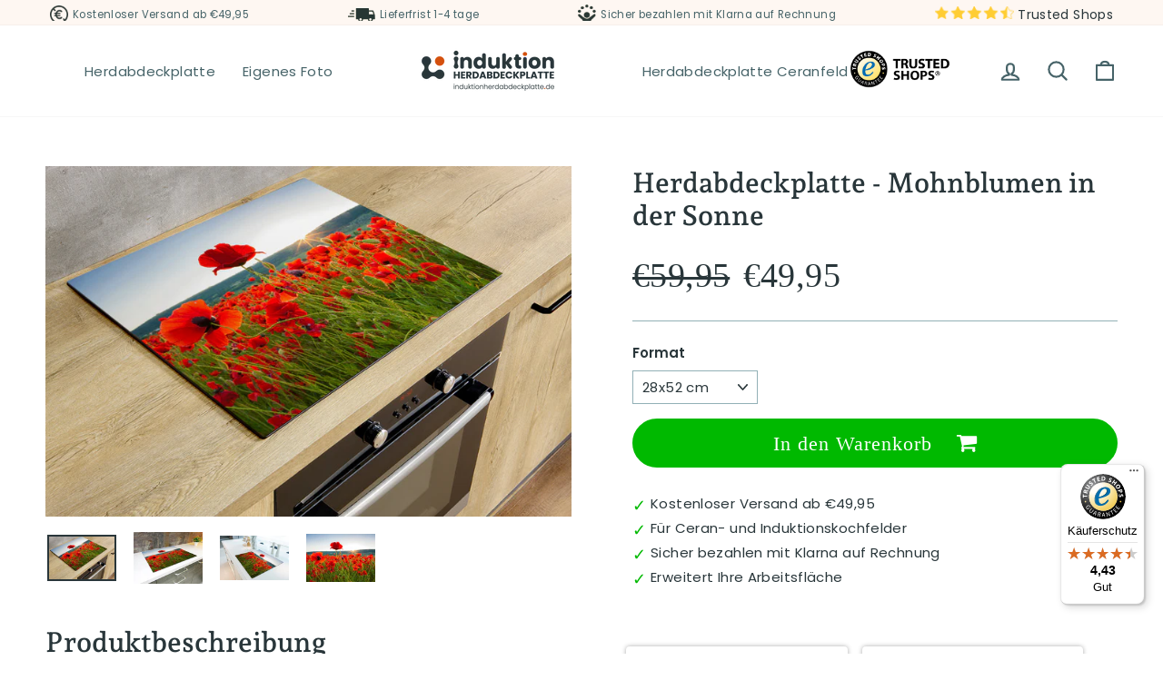

--- FILE ---
content_type: text/html; charset=utf-8
request_url: https://www.induktionherdabdeckplatte.de/products/inductiebeschermer-klaprozen-in-de-zon
body_size: 34425
content:
<!doctype html>
<html class="no-js" lang="de" dir="ltr">
<head>
  <script>
  gtag('event', 'page_view', {
    'send_to': 'AW-11129401487',
    'value': 'replace with value',
    'items': [{
      'id': 'replace with value',
      'google_business_vertical': 'retail'
    }]
  });
</script>
<meta name="google-site-verification" content="uCyTZltgbhmEeRkc6ZN2RQSpYTAcuGODB2_K4nblfNA" />
<!-- HREFLANG -->
    
<link rel="alternate" href="https://www.induktionherdabdeckplatte.de/products/inductiebeschermer-klaprozen-in-de-zon" hreflang="de">
<meta name="google-site-verification" content="_5GJdKFgyi7l4XbEtyuNXHRLPXLdN-N52uNDizA29xw" />
  <!-- Global site tag (gtag.js) - Google Analytics -->
<script async src="https://www.googletagmanager.com/gtag/js?id=G-W832SCCNJV"></script>
<!-- Google Tag Manager -->
<script>(function(w,d,s,l,i){w[l]=w[l]||[];w[l].push({'gtm.start':
new Date().getTime(),event:'gtm.js'});var f=d.getElementsByTagName(s)[0],
j=d.createElement(s),dl=l!='dataLayer'?'&l='+l:'';j.async=true;j.src=
'https://www.googletagmanager.com/gtm.js?id='+i+dl;f.parentNode.insertBefore(j,f);
})(window,document,'script','dataLayer','GTM-NGW3BQT');</script>
<!-- End Google Tag Manager -->
<script>
  window.dataLayer = window.dataLayer || [];
  function gtag(){dataLayer.push(arguments);}
  gtag('js', new Date());

  gtag('config', 'G-W832SCCNJV');
</script>
  <meta charset="utf-8">
  <meta http-equiv="X-UA-Compatible" content="IE=edge,chrome=1">
  <meta name="viewport" content="width=device-width,initial-scale=1">
  <meta name="theme-color" content="#466368">
  <link rel="canonical" href="https://www.induktionherdabdeckplatte.de/products/inductiebeschermer-klaprozen-in-de-zon">
  <link rel="preconnect" href="https://cdn.shopify.com">
  <link rel="preconnect" href="https://fonts.shopifycdn.com">
  <link rel="dns-prefetch" href="https://productreviews.shopifycdn.com">
  <link rel="dns-prefetch" href="https://ajax.googleapis.com">
  <link rel="dns-prefetch" href="https://maps.googleapis.com">
  <link rel="dns-prefetch" href="https://maps.gstatic.com"><link rel="shortcut icon" href="//www.induktionherdabdeckplatte.de/cdn/shop/files/Favicon_32x32.png?v=1679232748" type="image/png" /><title>Herdabdeckplatte - Mohnblumen in der Sonne
&ndash; induktionherdabdeckplatte.de
</title>
<meta name="description" content="Een unieke inductiebeschermer kopen bij Inductiebeschermen.nl ✓ Gratis verzending ✓ Unieke inductiebeschermers alleen bij ons verkrijgbaar ✓"><meta property="og:site_name" content="induktionherdabdeckplatte.de">
  <meta property="og:url" content="https://www.induktionherdabdeckplatte.de/products/inductiebeschermer-klaprozen-in-de-zon">
  <meta property="og:title" content="Herdabdeckplatte - Mohnblumen in der Sonne">
  <meta property="og:type" content="product">
  <meta property="og:description" content="Een unieke inductiebeschermer kopen bij Inductiebeschermen.nl ✓ Gratis verzending ✓ Unieke inductiebeschermers alleen bij ons verkrijgbaar ✓"><meta property="og:image" content="http://www.induktionherdabdeckplatte.de/cdn/shop/products/Klaprozenindezonfoto1.jpg?v=1701945308">
    <meta property="og:image:secure_url" content="https://www.induktionherdabdeckplatte.de/cdn/shop/products/Klaprozenindezonfoto1.jpg?v=1701945308">
    <meta property="og:image:width" content="1000">
    <meta property="og:image:height" content="667"><meta name="twitter:site" content="@">
  <meta name="twitter:card" content="summary_large_image">
  <meta name="twitter:title" content="Herdabdeckplatte - Mohnblumen in der Sonne">
  <meta name="twitter:description" content="Een unieke inductiebeschermer kopen bij Inductiebeschermen.nl ✓ Gratis verzending ✓ Unieke inductiebeschermers alleen bij ons verkrijgbaar ✓">
<style data-shopify>@font-face {
  font-family: "Andada Pro";
  font-weight: 600;
  font-style: normal;
  font-display: swap;
  src: url("//www.induktionherdabdeckplatte.de/cdn/fonts/andada_pro/andadapro_n6.9d2eb02e005e338e8521851933208672b925c734.woff2") format("woff2"),
       url("//www.induktionherdabdeckplatte.de/cdn/fonts/andada_pro/andadapro_n6.241a3d50493eb67a763805ba171825ca6782aac2.woff") format("woff");
}

  @font-face {
  font-family: Poppins;
  font-weight: 400;
  font-style: normal;
  font-display: swap;
  src: url("//www.induktionherdabdeckplatte.de/cdn/fonts/poppins/poppins_n4.0ba78fa5af9b0e1a374041b3ceaadf0a43b41362.woff2") format("woff2"),
       url("//www.induktionherdabdeckplatte.de/cdn/fonts/poppins/poppins_n4.214741a72ff2596839fc9760ee7a770386cf16ca.woff") format("woff");
}


  @font-face {
  font-family: Poppins;
  font-weight: 600;
  font-style: normal;
  font-display: swap;
  src: url("//www.induktionherdabdeckplatte.de/cdn/fonts/poppins/poppins_n6.aa29d4918bc243723d56b59572e18228ed0786f6.woff2") format("woff2"),
       url("//www.induktionherdabdeckplatte.de/cdn/fonts/poppins/poppins_n6.5f815d845fe073750885d5b7e619ee00e8111208.woff") format("woff");
}

  @font-face {
  font-family: Poppins;
  font-weight: 400;
  font-style: italic;
  font-display: swap;
  src: url("//www.induktionherdabdeckplatte.de/cdn/fonts/poppins/poppins_i4.846ad1e22474f856bd6b81ba4585a60799a9f5d2.woff2") format("woff2"),
       url("//www.induktionherdabdeckplatte.de/cdn/fonts/poppins/poppins_i4.56b43284e8b52fc64c1fd271f289a39e8477e9ec.woff") format("woff");
}

  @font-face {
  font-family: Poppins;
  font-weight: 600;
  font-style: italic;
  font-display: swap;
  src: url("//www.induktionherdabdeckplatte.de/cdn/fonts/poppins/poppins_i6.bb8044d6203f492888d626dafda3c2999253e8e9.woff2") format("woff2"),
       url("//www.induktionherdabdeckplatte.de/cdn/fonts/poppins/poppins_i6.e233dec1a61b1e7dead9f920159eda42280a02c3.woff") format("woff");
}

</style><link href="//www.induktionherdabdeckplatte.de/cdn/shop/t/2/assets/theme.css?v=156606932170408527651696927901" rel="stylesheet" type="text/css" media="all" />
<style data-shopify>:root {
    --typeHeaderPrimary: "Andada Pro";
    --typeHeaderFallback: serif;
    --typeHeaderSize: 36px;
    --typeHeaderWeight: 600;
    --typeHeaderLineHeight: 1.2;
    --typeHeaderSpacing: 0.0em;

    --typeBasePrimary:Poppins;
    --typeBaseFallback:sans-serif;
    --typeBaseSize: 15px;
    --typeBaseWeight: 400;
    --typeBaseSpacing: 0.025em;
    --typeBaseLineHeight: 1.3;

    --typeCollectionTitle: 18px;

    --iconWeight: 5px;
    --iconLinecaps: round;

    
      --buttonRadius: 50px;
    

    --colorGridOverlayOpacity: 0.1;
  }

  .placeholder-content {
    background-image: linear-gradient(100deg, #ffffff 40%, #f7f7f7 63%, #ffffff 79%);
  }</style><script>
    document.documentElement.className = document.documentElement.className.replace('no-js', 'js');

    window.theme = window.theme || {};
    theme.routes = {
      home: "/",
      cart: "/cart.js",
      cartPage: "/cart",
      cartAdd: "/cart/add.js",
      cartChange: "/cart/change.js",
      search: "/search"
    };
    theme.strings = {
      soldOut: "Ausverkauft",
      unavailable: "Nicht verfügbar",
      inStockLabel: "Auf Lager",
      stockLabel: "[count] auf Lager",
      willNotShipUntil: "Wird nach dem [date] versendet",
      willBeInStockAfter: "Wird nach dem [date] auf Lager sein",
      waitingForStock: "Inventar auf dem Weg",
      savePrice: "Sparen [saved_amount]",
      cartEmpty: "Ihr Einkaufswagen ist im Moment leer.",
      cartTermsConfirmation: "Sie müssen den Verkaufsbedingungen zustimmen, um auszuchecken",
      searchCollections: "Kollektionen:",
      searchPages: "Seiten:",
      searchArticles: "Artikel:"
    };
    theme.settings = {
      dynamicVariantsEnable: true,
      cartType: "drawer",
      isCustomerTemplate: false,
      moneyFormat: "€{{amount_with_comma_separator}}",
      saveType: "percent",
      productImageSize: "square",
      productImageCover: false,
      predictiveSearch: true,
      predictiveSearchType: "product,article,page,collection",
      quickView: false,
      themeName: 'ukkief',
      themeVersion: "1.0"
    };
  </script>

  <script>window.performance && window.performance.mark && window.performance.mark('shopify.content_for_header.start');</script><meta id="shopify-digital-wallet" name="shopify-digital-wallet" content="/73011167506/digital_wallets/dialog">
<meta name="shopify-checkout-api-token" content="a345fe932ae0872b27eb669ace8133e7">
<meta id="in-context-paypal-metadata" data-shop-id="73011167506" data-venmo-supported="false" data-environment="production" data-locale="de_DE" data-paypal-v4="true" data-currency="EUR">
<link rel="alternate" type="application/json+oembed" href="https://www.induktionherdabdeckplatte.de/products/inductiebeschermer-klaprozen-in-de-zon.oembed">
<script async="async" src="/checkouts/internal/preloads.js?locale=de-DE"></script>
<link rel="preconnect" href="https://shop.app" crossorigin="anonymous">
<script async="async" src="https://shop.app/checkouts/internal/preloads.js?locale=de-DE&shop_id=73011167506" crossorigin="anonymous"></script>
<script id="apple-pay-shop-capabilities" type="application/json">{"shopId":73011167506,"countryCode":"NL","currencyCode":"EUR","merchantCapabilities":["supports3DS"],"merchantId":"gid:\/\/shopify\/Shop\/73011167506","merchantName":"induktionherdabdeckplatte.de","requiredBillingContactFields":["postalAddress","email"],"requiredShippingContactFields":["postalAddress","email"],"shippingType":"shipping","supportedNetworks":["visa","maestro","masterCard","amex"],"total":{"type":"pending","label":"induktionherdabdeckplatte.de","amount":"1.00"},"shopifyPaymentsEnabled":true,"supportsSubscriptions":true}</script>
<script id="shopify-features" type="application/json">{"accessToken":"a345fe932ae0872b27eb669ace8133e7","betas":["rich-media-storefront-analytics"],"domain":"www.induktionherdabdeckplatte.de","predictiveSearch":true,"shopId":73011167506,"locale":"de"}</script>
<script>var Shopify = Shopify || {};
Shopify.shop = "induktionherdabdeckplatte-de.myshopify.com";
Shopify.locale = "de";
Shopify.currency = {"active":"EUR","rate":"1.0"};
Shopify.country = "DE";
Shopify.theme = {"name":"Theme export  www-protectionplaqueinduction-fr-...","id":145506763026,"schema_name":"ukkief","schema_version":"1.0","theme_store_id":null,"role":"main"};
Shopify.theme.handle = "null";
Shopify.theme.style = {"id":null,"handle":null};
Shopify.cdnHost = "www.induktionherdabdeckplatte.de/cdn";
Shopify.routes = Shopify.routes || {};
Shopify.routes.root = "/";</script>
<script type="module">!function(o){(o.Shopify=o.Shopify||{}).modules=!0}(window);</script>
<script>!function(o){function n(){var o=[];function n(){o.push(Array.prototype.slice.apply(arguments))}return n.q=o,n}var t=o.Shopify=o.Shopify||{};t.loadFeatures=n(),t.autoloadFeatures=n()}(window);</script>
<script>
  window.ShopifyPay = window.ShopifyPay || {};
  window.ShopifyPay.apiHost = "shop.app\/pay";
  window.ShopifyPay.redirectState = null;
</script>
<script id="shop-js-analytics" type="application/json">{"pageType":"product"}</script>
<script defer="defer" async type="module" src="//www.induktionherdabdeckplatte.de/cdn/shopifycloud/shop-js/modules/v2/client.init-shop-cart-sync_kxAhZfSm.de.esm.js"></script>
<script defer="defer" async type="module" src="//www.induktionherdabdeckplatte.de/cdn/shopifycloud/shop-js/modules/v2/chunk.common_5BMd6ono.esm.js"></script>
<script type="module">
  await import("//www.induktionherdabdeckplatte.de/cdn/shopifycloud/shop-js/modules/v2/client.init-shop-cart-sync_kxAhZfSm.de.esm.js");
await import("//www.induktionherdabdeckplatte.de/cdn/shopifycloud/shop-js/modules/v2/chunk.common_5BMd6ono.esm.js");

  window.Shopify.SignInWithShop?.initShopCartSync?.({"fedCMEnabled":true,"windoidEnabled":true});

</script>
<script>
  window.Shopify = window.Shopify || {};
  if (!window.Shopify.featureAssets) window.Shopify.featureAssets = {};
  window.Shopify.featureAssets['shop-js'] = {"shop-cart-sync":["modules/v2/client.shop-cart-sync_81xuAXRO.de.esm.js","modules/v2/chunk.common_5BMd6ono.esm.js"],"init-fed-cm":["modules/v2/client.init-fed-cm_B2l2C8gd.de.esm.js","modules/v2/chunk.common_5BMd6ono.esm.js"],"shop-button":["modules/v2/client.shop-button_DteRmTIv.de.esm.js","modules/v2/chunk.common_5BMd6ono.esm.js"],"init-windoid":["modules/v2/client.init-windoid_BrVTPDHy.de.esm.js","modules/v2/chunk.common_5BMd6ono.esm.js"],"shop-cash-offers":["modules/v2/client.shop-cash-offers_uZhaqfcC.de.esm.js","modules/v2/chunk.common_5BMd6ono.esm.js","modules/v2/chunk.modal_DhTZgVSk.esm.js"],"shop-toast-manager":["modules/v2/client.shop-toast-manager_lTRStNPf.de.esm.js","modules/v2/chunk.common_5BMd6ono.esm.js"],"init-shop-email-lookup-coordinator":["modules/v2/client.init-shop-email-lookup-coordinator_BhyMm2Vh.de.esm.js","modules/v2/chunk.common_5BMd6ono.esm.js"],"pay-button":["modules/v2/client.pay-button_uIj7-e2V.de.esm.js","modules/v2/chunk.common_5BMd6ono.esm.js"],"avatar":["modules/v2/client.avatar_BTnouDA3.de.esm.js"],"init-shop-cart-sync":["modules/v2/client.init-shop-cart-sync_kxAhZfSm.de.esm.js","modules/v2/chunk.common_5BMd6ono.esm.js"],"shop-login-button":["modules/v2/client.shop-login-button_hqVUT9QF.de.esm.js","modules/v2/chunk.common_5BMd6ono.esm.js","modules/v2/chunk.modal_DhTZgVSk.esm.js"],"init-customer-accounts-sign-up":["modules/v2/client.init-customer-accounts-sign-up_0Oyvgx7Z.de.esm.js","modules/v2/client.shop-login-button_hqVUT9QF.de.esm.js","modules/v2/chunk.common_5BMd6ono.esm.js","modules/v2/chunk.modal_DhTZgVSk.esm.js"],"init-shop-for-new-customer-accounts":["modules/v2/client.init-shop-for-new-customer-accounts_DojLPa1w.de.esm.js","modules/v2/client.shop-login-button_hqVUT9QF.de.esm.js","modules/v2/chunk.common_5BMd6ono.esm.js","modules/v2/chunk.modal_DhTZgVSk.esm.js"],"init-customer-accounts":["modules/v2/client.init-customer-accounts_DWlFj6gc.de.esm.js","modules/v2/client.shop-login-button_hqVUT9QF.de.esm.js","modules/v2/chunk.common_5BMd6ono.esm.js","modules/v2/chunk.modal_DhTZgVSk.esm.js"],"shop-follow-button":["modules/v2/client.shop-follow-button_BEIcZOGj.de.esm.js","modules/v2/chunk.common_5BMd6ono.esm.js","modules/v2/chunk.modal_DhTZgVSk.esm.js"],"lead-capture":["modules/v2/client.lead-capture_BSpzCmmh.de.esm.js","modules/v2/chunk.common_5BMd6ono.esm.js","modules/v2/chunk.modal_DhTZgVSk.esm.js"],"checkout-modal":["modules/v2/client.checkout-modal_8HiTfxyj.de.esm.js","modules/v2/chunk.common_5BMd6ono.esm.js","modules/v2/chunk.modal_DhTZgVSk.esm.js"],"shop-login":["modules/v2/client.shop-login_Fe0VhLV0.de.esm.js","modules/v2/chunk.common_5BMd6ono.esm.js","modules/v2/chunk.modal_DhTZgVSk.esm.js"],"payment-terms":["modules/v2/client.payment-terms_C8PkVPzh.de.esm.js","modules/v2/chunk.common_5BMd6ono.esm.js","modules/v2/chunk.modal_DhTZgVSk.esm.js"]};
</script>
<script>(function() {
  var isLoaded = false;
  function asyncLoad() {
    if (isLoaded) return;
    isLoaded = true;
    var urls = ["https:\/\/loox.io\/widget\/a7hoH6aoWl\/loox.1700736201299.js?shop=induktionherdabdeckplatte-de.myshopify.com","https:\/\/tseish-app.connect.trustedshops.com\/esc.js?apiBaseUrl=aHR0cHM6Ly90c2Vpc2gtYXBwLmNvbm5lY3QudHJ1c3RlZHNob3BzLmNvbQ==\u0026instanceId=aW5kdWt0aW9uaGVyZGFiZGVja3BsYXR0ZS1kZS5teXNob3BpZnkuY29t\u0026shop=induktionherdabdeckplatte-de.myshopify.com"];
    for (var i = 0; i < urls.length; i++) {
      var s = document.createElement('script');
      s.type = 'text/javascript';
      s.async = true;
      s.src = urls[i];
      var x = document.getElementsByTagName('script')[0];
      x.parentNode.insertBefore(s, x);
    }
  };
  if(window.attachEvent) {
    window.attachEvent('onload', asyncLoad);
  } else {
    window.addEventListener('load', asyncLoad, false);
  }
})();</script>
<script id="__st">var __st={"a":73011167506,"offset":3600,"reqid":"e8492be8-351b-4ac0-b078-db44f28e24ef-1769019951","pageurl":"www.induktionherdabdeckplatte.de\/products\/inductiebeschermer-klaprozen-in-de-zon","u":"8d46e998f5fc","p":"product","rtyp":"product","rid":8645631377742};</script>
<script>window.ShopifyPaypalV4VisibilityTracking = true;</script>
<script id="captcha-bootstrap">!function(){'use strict';const t='contact',e='account',n='new_comment',o=[[t,t],['blogs',n],['comments',n],[t,'customer']],c=[[e,'customer_login'],[e,'guest_login'],[e,'recover_customer_password'],[e,'create_customer']],r=t=>t.map((([t,e])=>`form[action*='/${t}']:not([data-nocaptcha='true']) input[name='form_type'][value='${e}']`)).join(','),a=t=>()=>t?[...document.querySelectorAll(t)].map((t=>t.form)):[];function s(){const t=[...o],e=r(t);return a(e)}const i='password',u='form_key',d=['recaptcha-v3-token','g-recaptcha-response','h-captcha-response',i],f=()=>{try{return window.sessionStorage}catch{return}},m='__shopify_v',_=t=>t.elements[u];function p(t,e,n=!1){try{const o=window.sessionStorage,c=JSON.parse(o.getItem(e)),{data:r}=function(t){const{data:e,action:n}=t;return t[m]||n?{data:e,action:n}:{data:t,action:n}}(c);for(const[e,n]of Object.entries(r))t.elements[e]&&(t.elements[e].value=n);n&&o.removeItem(e)}catch(o){console.error('form repopulation failed',{error:o})}}const l='form_type',E='cptcha';function T(t){t.dataset[E]=!0}const w=window,h=w.document,L='Shopify',v='ce_forms',y='captcha';let A=!1;((t,e)=>{const n=(g='f06e6c50-85a8-45c8-87d0-21a2b65856fe',I='https://cdn.shopify.com/shopifycloud/storefront-forms-hcaptcha/ce_storefront_forms_captcha_hcaptcha.v1.5.2.iife.js',D={infoText:'Durch hCaptcha geschützt',privacyText:'Datenschutz',termsText:'Allgemeine Geschäftsbedingungen'},(t,e,n)=>{const o=w[L][v],c=o.bindForm;if(c)return c(t,g,e,D).then(n);var r;o.q.push([[t,g,e,D],n]),r=I,A||(h.body.append(Object.assign(h.createElement('script'),{id:'captcha-provider',async:!0,src:r})),A=!0)});var g,I,D;w[L]=w[L]||{},w[L][v]=w[L][v]||{},w[L][v].q=[],w[L][y]=w[L][y]||{},w[L][y].protect=function(t,e){n(t,void 0,e),T(t)},Object.freeze(w[L][y]),function(t,e,n,w,h,L){const[v,y,A,g]=function(t,e,n){const i=e?o:[],u=t?c:[],d=[...i,...u],f=r(d),m=r(i),_=r(d.filter((([t,e])=>n.includes(e))));return[a(f),a(m),a(_),s()]}(w,h,L),I=t=>{const e=t.target;return e instanceof HTMLFormElement?e:e&&e.form},D=t=>v().includes(t);t.addEventListener('submit',(t=>{const e=I(t);if(!e)return;const n=D(e)&&!e.dataset.hcaptchaBound&&!e.dataset.recaptchaBound,o=_(e),c=g().includes(e)&&(!o||!o.value);(n||c)&&t.preventDefault(),c&&!n&&(function(t){try{if(!f())return;!function(t){const e=f();if(!e)return;const n=_(t);if(!n)return;const o=n.value;o&&e.removeItem(o)}(t);const e=Array.from(Array(32),(()=>Math.random().toString(36)[2])).join('');!function(t,e){_(t)||t.append(Object.assign(document.createElement('input'),{type:'hidden',name:u})),t.elements[u].value=e}(t,e),function(t,e){const n=f();if(!n)return;const o=[...t.querySelectorAll(`input[type='${i}']`)].map((({name:t})=>t)),c=[...d,...o],r={};for(const[a,s]of new FormData(t).entries())c.includes(a)||(r[a]=s);n.setItem(e,JSON.stringify({[m]:1,action:t.action,data:r}))}(t,e)}catch(e){console.error('failed to persist form',e)}}(e),e.submit())}));const S=(t,e)=>{t&&!t.dataset[E]&&(n(t,e.some((e=>e===t))),T(t))};for(const o of['focusin','change'])t.addEventListener(o,(t=>{const e=I(t);D(e)&&S(e,y())}));const B=e.get('form_key'),M=e.get(l),P=B&&M;t.addEventListener('DOMContentLoaded',(()=>{const t=y();if(P)for(const e of t)e.elements[l].value===M&&p(e,B);[...new Set([...A(),...v().filter((t=>'true'===t.dataset.shopifyCaptcha))])].forEach((e=>S(e,t)))}))}(h,new URLSearchParams(w.location.search),n,t,e,['guest_login'])})(!0,!0)}();</script>
<script integrity="sha256-4kQ18oKyAcykRKYeNunJcIwy7WH5gtpwJnB7kiuLZ1E=" data-source-attribution="shopify.loadfeatures" defer="defer" src="//www.induktionherdabdeckplatte.de/cdn/shopifycloud/storefront/assets/storefront/load_feature-a0a9edcb.js" crossorigin="anonymous"></script>
<script crossorigin="anonymous" defer="defer" src="//www.induktionherdabdeckplatte.de/cdn/shopifycloud/storefront/assets/shopify_pay/storefront-65b4c6d7.js?v=20250812"></script>
<script data-source-attribution="shopify.dynamic_checkout.dynamic.init">var Shopify=Shopify||{};Shopify.PaymentButton=Shopify.PaymentButton||{isStorefrontPortableWallets:!0,init:function(){window.Shopify.PaymentButton.init=function(){};var t=document.createElement("script");t.src="https://www.induktionherdabdeckplatte.de/cdn/shopifycloud/portable-wallets/latest/portable-wallets.de.js",t.type="module",document.head.appendChild(t)}};
</script>
<script data-source-attribution="shopify.dynamic_checkout.buyer_consent">
  function portableWalletsHideBuyerConsent(e){var t=document.getElementById("shopify-buyer-consent"),n=document.getElementById("shopify-subscription-policy-button");t&&n&&(t.classList.add("hidden"),t.setAttribute("aria-hidden","true"),n.removeEventListener("click",e))}function portableWalletsShowBuyerConsent(e){var t=document.getElementById("shopify-buyer-consent"),n=document.getElementById("shopify-subscription-policy-button");t&&n&&(t.classList.remove("hidden"),t.removeAttribute("aria-hidden"),n.addEventListener("click",e))}window.Shopify?.PaymentButton&&(window.Shopify.PaymentButton.hideBuyerConsent=portableWalletsHideBuyerConsent,window.Shopify.PaymentButton.showBuyerConsent=portableWalletsShowBuyerConsent);
</script>
<script data-source-attribution="shopify.dynamic_checkout.cart.bootstrap">document.addEventListener("DOMContentLoaded",(function(){function t(){return document.querySelector("shopify-accelerated-checkout-cart, shopify-accelerated-checkout")}if(t())Shopify.PaymentButton.init();else{new MutationObserver((function(e,n){t()&&(Shopify.PaymentButton.init(),n.disconnect())})).observe(document.body,{childList:!0,subtree:!0})}}));
</script>
<link id="shopify-accelerated-checkout-styles" rel="stylesheet" media="screen" href="https://www.induktionherdabdeckplatte.de/cdn/shopifycloud/portable-wallets/latest/accelerated-checkout-backwards-compat.css" crossorigin="anonymous">
<style id="shopify-accelerated-checkout-cart">
        #shopify-buyer-consent {
  margin-top: 1em;
  display: inline-block;
  width: 100%;
}

#shopify-buyer-consent.hidden {
  display: none;
}

#shopify-subscription-policy-button {
  background: none;
  border: none;
  padding: 0;
  text-decoration: underline;
  font-size: inherit;
  cursor: pointer;
}

#shopify-subscription-policy-button::before {
  box-shadow: none;
}

      </style>

<script>window.performance && window.performance.mark && window.performance.mark('shopify.content_for_header.end');</script>

  <script src="//www.induktionherdabdeckplatte.de/cdn/shop/t/2/assets/vendor-scripts-v11.js" defer="defer"></script><script src="//www.induktionherdabdeckplatte.de/cdn/shop/t/2/assets/theme.js?v=97312910931374089871678875745" defer="defer"></script><link rel="stylesheet" href="https://cdnjs.cloudflare.com/ajax/libs/font-awesome/4.7.0/css/font-awesome.min.css">
<link rel="stylesheet" href="https://cdn.jsdelivr.net/npm/@splidejs/splide@latest/dist/css/splide.min.css">
<script src="https://cdn.jsdelivr.net/npm/@splidejs/splide@latest/dist/js/splide.min.js"></script>  
<script src="//www.induktionherdabdeckplatte.de/cdn/shop/t/2/assets/flagBs.js?v=119002448183918949901678875745" async="async"></script>
<script>
    let es_lan_s = 'es_default_de';
  	let es_lan_j = {};
    let es_lan = es_lan_j[es_lan_s];

    let es_sd = null;
    let es_pd = null;
</script> <!-- BEGIN app block: shopify://apps/zepto-product-personalizer/blocks/product_personalizer_main/7411210d-7b32-4c09-9455-e129e3be4729 --><!-- BEGIN app snippet: product-personalizer -->



  
 
 

<!-- END app snippet -->
<!-- BEGIN app snippet: zepto_common --><script>
var pplr_cart = {"note":null,"attributes":{},"original_total_price":0,"total_price":0,"total_discount":0,"total_weight":0.0,"item_count":0,"items":[],"requires_shipping":false,"currency":"EUR","items_subtotal_price":0,"cart_level_discount_applications":[],"checkout_charge_amount":0};
var pplr_shop_currency = "EUR";
var pplr_enabled_currencies_size = 1;
var pplr_money_formate = "€{{amount_with_comma_separator}}";
var pplr_manual_theme_selector=["CartCount span:first","tr:has([name*=updates])","tr img:first",".line-item__title",".cart__item--price .cart__price",".grid__item.one-half.text-right",".pplr_item_remove",".ajaxcart__qty",".header__cart-price-bubble span[data-cart-price-bubble]","form[action*=cart] [name=checkout]","Zum Betrachten des Bildes klicken"];
</script>
<script defer src="//cdn-zeptoapps.com/product-personalizer/pplr_common.js?v=21" ></script><!-- END app snippet -->

<!-- END app block --><script src="https://cdn.shopify.com/extensions/019b7cd0-6587-73c3-9937-bcc2249fa2c4/lb-upsell-227/assets/lb-selleasy.js" type="text/javascript" defer="defer"></script>
<link href="https://monorail-edge.shopifysvc.com" rel="dns-prefetch">
<script>(function(){if ("sendBeacon" in navigator && "performance" in window) {try {var session_token_from_headers = performance.getEntriesByType('navigation')[0].serverTiming.find(x => x.name == '_s').description;} catch {var session_token_from_headers = undefined;}var session_cookie_matches = document.cookie.match(/_shopify_s=([^;]*)/);var session_token_from_cookie = session_cookie_matches && session_cookie_matches.length === 2 ? session_cookie_matches[1] : "";var session_token = session_token_from_headers || session_token_from_cookie || "";function handle_abandonment_event(e) {var entries = performance.getEntries().filter(function(entry) {return /monorail-edge.shopifysvc.com/.test(entry.name);});if (!window.abandonment_tracked && entries.length === 0) {window.abandonment_tracked = true;var currentMs = Date.now();var navigation_start = performance.timing.navigationStart;var payload = {shop_id: 73011167506,url: window.location.href,navigation_start,duration: currentMs - navigation_start,session_token,page_type: "product"};window.navigator.sendBeacon("https://monorail-edge.shopifysvc.com/v1/produce", JSON.stringify({schema_id: "online_store_buyer_site_abandonment/1.1",payload: payload,metadata: {event_created_at_ms: currentMs,event_sent_at_ms: currentMs}}));}}window.addEventListener('pagehide', handle_abandonment_event);}}());</script>
<script id="web-pixels-manager-setup">(function e(e,d,r,n,o){if(void 0===o&&(o={}),!Boolean(null===(a=null===(i=window.Shopify)||void 0===i?void 0:i.analytics)||void 0===a?void 0:a.replayQueue)){var i,a;window.Shopify=window.Shopify||{};var t=window.Shopify;t.analytics=t.analytics||{};var s=t.analytics;s.replayQueue=[],s.publish=function(e,d,r){return s.replayQueue.push([e,d,r]),!0};try{self.performance.mark("wpm:start")}catch(e){}var l=function(){var e={modern:/Edge?\/(1{2}[4-9]|1[2-9]\d|[2-9]\d{2}|\d{4,})\.\d+(\.\d+|)|Firefox\/(1{2}[4-9]|1[2-9]\d|[2-9]\d{2}|\d{4,})\.\d+(\.\d+|)|Chrom(ium|e)\/(9{2}|\d{3,})\.\d+(\.\d+|)|(Maci|X1{2}).+ Version\/(15\.\d+|(1[6-9]|[2-9]\d|\d{3,})\.\d+)([,.]\d+|)( \(\w+\)|)( Mobile\/\w+|) Safari\/|Chrome.+OPR\/(9{2}|\d{3,})\.\d+\.\d+|(CPU[ +]OS|iPhone[ +]OS|CPU[ +]iPhone|CPU IPhone OS|CPU iPad OS)[ +]+(15[._]\d+|(1[6-9]|[2-9]\d|\d{3,})[._]\d+)([._]\d+|)|Android:?[ /-](13[3-9]|1[4-9]\d|[2-9]\d{2}|\d{4,})(\.\d+|)(\.\d+|)|Android.+Firefox\/(13[5-9]|1[4-9]\d|[2-9]\d{2}|\d{4,})\.\d+(\.\d+|)|Android.+Chrom(ium|e)\/(13[3-9]|1[4-9]\d|[2-9]\d{2}|\d{4,})\.\d+(\.\d+|)|SamsungBrowser\/([2-9]\d|\d{3,})\.\d+/,legacy:/Edge?\/(1[6-9]|[2-9]\d|\d{3,})\.\d+(\.\d+|)|Firefox\/(5[4-9]|[6-9]\d|\d{3,})\.\d+(\.\d+|)|Chrom(ium|e)\/(5[1-9]|[6-9]\d|\d{3,})\.\d+(\.\d+|)([\d.]+$|.*Safari\/(?![\d.]+ Edge\/[\d.]+$))|(Maci|X1{2}).+ Version\/(10\.\d+|(1[1-9]|[2-9]\d|\d{3,})\.\d+)([,.]\d+|)( \(\w+\)|)( Mobile\/\w+|) Safari\/|Chrome.+OPR\/(3[89]|[4-9]\d|\d{3,})\.\d+\.\d+|(CPU[ +]OS|iPhone[ +]OS|CPU[ +]iPhone|CPU IPhone OS|CPU iPad OS)[ +]+(10[._]\d+|(1[1-9]|[2-9]\d|\d{3,})[._]\d+)([._]\d+|)|Android:?[ /-](13[3-9]|1[4-9]\d|[2-9]\d{2}|\d{4,})(\.\d+|)(\.\d+|)|Mobile Safari.+OPR\/([89]\d|\d{3,})\.\d+\.\d+|Android.+Firefox\/(13[5-9]|1[4-9]\d|[2-9]\d{2}|\d{4,})\.\d+(\.\d+|)|Android.+Chrom(ium|e)\/(13[3-9]|1[4-9]\d|[2-9]\d{2}|\d{4,})\.\d+(\.\d+|)|Android.+(UC? ?Browser|UCWEB|U3)[ /]?(15\.([5-9]|\d{2,})|(1[6-9]|[2-9]\d|\d{3,})\.\d+)\.\d+|SamsungBrowser\/(5\.\d+|([6-9]|\d{2,})\.\d+)|Android.+MQ{2}Browser\/(14(\.(9|\d{2,})|)|(1[5-9]|[2-9]\d|\d{3,})(\.\d+|))(\.\d+|)|K[Aa][Ii]OS\/(3\.\d+|([4-9]|\d{2,})\.\d+)(\.\d+|)/},d=e.modern,r=e.legacy,n=navigator.userAgent;return n.match(d)?"modern":n.match(r)?"legacy":"unknown"}(),u="modern"===l?"modern":"legacy",c=(null!=n?n:{modern:"",legacy:""})[u],f=function(e){return[e.baseUrl,"/wpm","/b",e.hashVersion,"modern"===e.buildTarget?"m":"l",".js"].join("")}({baseUrl:d,hashVersion:r,buildTarget:u}),m=function(e){var d=e.version,r=e.bundleTarget,n=e.surface,o=e.pageUrl,i=e.monorailEndpoint;return{emit:function(e){var a=e.status,t=e.errorMsg,s=(new Date).getTime(),l=JSON.stringify({metadata:{event_sent_at_ms:s},events:[{schema_id:"web_pixels_manager_load/3.1",payload:{version:d,bundle_target:r,page_url:o,status:a,surface:n,error_msg:t},metadata:{event_created_at_ms:s}}]});if(!i)return console&&console.warn&&console.warn("[Web Pixels Manager] No Monorail endpoint provided, skipping logging."),!1;try{return self.navigator.sendBeacon.bind(self.navigator)(i,l)}catch(e){}var u=new XMLHttpRequest;try{return u.open("POST",i,!0),u.setRequestHeader("Content-Type","text/plain"),u.send(l),!0}catch(e){return console&&console.warn&&console.warn("[Web Pixels Manager] Got an unhandled error while logging to Monorail."),!1}}}}({version:r,bundleTarget:l,surface:e.surface,pageUrl:self.location.href,monorailEndpoint:e.monorailEndpoint});try{o.browserTarget=l,function(e){var d=e.src,r=e.async,n=void 0===r||r,o=e.onload,i=e.onerror,a=e.sri,t=e.scriptDataAttributes,s=void 0===t?{}:t,l=document.createElement("script"),u=document.querySelector("head"),c=document.querySelector("body");if(l.async=n,l.src=d,a&&(l.integrity=a,l.crossOrigin="anonymous"),s)for(var f in s)if(Object.prototype.hasOwnProperty.call(s,f))try{l.dataset[f]=s[f]}catch(e){}if(o&&l.addEventListener("load",o),i&&l.addEventListener("error",i),u)u.appendChild(l);else{if(!c)throw new Error("Did not find a head or body element to append the script");c.appendChild(l)}}({src:f,async:!0,onload:function(){if(!function(){var e,d;return Boolean(null===(d=null===(e=window.Shopify)||void 0===e?void 0:e.analytics)||void 0===d?void 0:d.initialized)}()){var d=window.webPixelsManager.init(e)||void 0;if(d){var r=window.Shopify.analytics;r.replayQueue.forEach((function(e){var r=e[0],n=e[1],o=e[2];d.publishCustomEvent(r,n,o)})),r.replayQueue=[],r.publish=d.publishCustomEvent,r.visitor=d.visitor,r.initialized=!0}}},onerror:function(){return m.emit({status:"failed",errorMsg:"".concat(f," has failed to load")})},sri:function(e){var d=/^sha384-[A-Za-z0-9+/=]+$/;return"string"==typeof e&&d.test(e)}(c)?c:"",scriptDataAttributes:o}),m.emit({status:"loading"})}catch(e){m.emit({status:"failed",errorMsg:(null==e?void 0:e.message)||"Unknown error"})}}})({shopId: 73011167506,storefrontBaseUrl: "https://www.induktionherdabdeckplatte.de",extensionsBaseUrl: "https://extensions.shopifycdn.com/cdn/shopifycloud/web-pixels-manager",monorailEndpoint: "https://monorail-edge.shopifysvc.com/unstable/produce_batch",surface: "storefront-renderer",enabledBetaFlags: ["2dca8a86"],webPixelsConfigList: [{"id":"1064632654","configuration":"{\"config\":\"{\\\"pixel_id\\\":\\\"G-TJBR8N84WN\\\",\\\"gtag_events\\\":[{\\\"type\\\":\\\"purchase\\\",\\\"action_label\\\":\\\"G-TJBR8N84WN\\\"},{\\\"type\\\":\\\"page_view\\\",\\\"action_label\\\":\\\"G-TJBR8N84WN\\\"},{\\\"type\\\":\\\"view_item\\\",\\\"action_label\\\":\\\"G-TJBR8N84WN\\\"},{\\\"type\\\":\\\"search\\\",\\\"action_label\\\":\\\"G-TJBR8N84WN\\\"},{\\\"type\\\":\\\"add_to_cart\\\",\\\"action_label\\\":\\\"G-TJBR8N84WN\\\"},{\\\"type\\\":\\\"begin_checkout\\\",\\\"action_label\\\":\\\"G-TJBR8N84WN\\\"},{\\\"type\\\":\\\"add_payment_info\\\",\\\"action_label\\\":\\\"G-TJBR8N84WN\\\"}],\\\"enable_monitoring_mode\\\":false}\"}","eventPayloadVersion":"v1","runtimeContext":"OPEN","scriptVersion":"b2a88bafab3e21179ed38636efcd8a93","type":"APP","apiClientId":1780363,"privacyPurposes":[],"dataSharingAdjustments":{"protectedCustomerApprovalScopes":["read_customer_address","read_customer_email","read_customer_name","read_customer_personal_data","read_customer_phone"]}},{"id":"380010830","configuration":"{\"pixel_id\":\"748209613450987\",\"pixel_type\":\"facebook_pixel\",\"metaapp_system_user_token\":\"-\"}","eventPayloadVersion":"v1","runtimeContext":"OPEN","scriptVersion":"ca16bc87fe92b6042fbaa3acc2fbdaa6","type":"APP","apiClientId":2329312,"privacyPurposes":["ANALYTICS","MARKETING","SALE_OF_DATA"],"dataSharingAdjustments":{"protectedCustomerApprovalScopes":["read_customer_address","read_customer_email","read_customer_name","read_customer_personal_data","read_customer_phone"]}},{"id":"shopify-app-pixel","configuration":"{}","eventPayloadVersion":"v1","runtimeContext":"STRICT","scriptVersion":"0450","apiClientId":"shopify-pixel","type":"APP","privacyPurposes":["ANALYTICS","MARKETING"]},{"id":"shopify-custom-pixel","eventPayloadVersion":"v1","runtimeContext":"LAX","scriptVersion":"0450","apiClientId":"shopify-pixel","type":"CUSTOM","privacyPurposes":["ANALYTICS","MARKETING"]}],isMerchantRequest: false,initData: {"shop":{"name":"induktionherdabdeckplatte.de","paymentSettings":{"currencyCode":"EUR"},"myshopifyDomain":"induktionherdabdeckplatte-de.myshopify.com","countryCode":"NL","storefrontUrl":"https:\/\/www.induktionherdabdeckplatte.de"},"customer":null,"cart":null,"checkout":null,"productVariants":[{"price":{"amount":49.95,"currencyCode":"EUR"},"product":{"title":"Herdabdeckplatte - Mohnblumen in der Sonne","vendor":"Inductiebeschermen.nl","id":"8645631377742","untranslatedTitle":"Herdabdeckplatte - Mohnblumen in der Sonne","url":"\/products\/inductiebeschermer-klaprozen-in-de-zon","type":""},"id":"47845843861838","image":{"src":"\/\/www.induktionherdabdeckplatte.de\/cdn\/shop\/products\/Klaprozenindezonfoto1.jpg?v=1701945308"},"sku":"","title":"28x52 cm","untranslatedTitle":"28x52 cm"},{"price":{"amount":49.95,"currencyCode":"EUR"},"product":{"title":"Herdabdeckplatte - Mohnblumen in der Sonne","vendor":"Inductiebeschermen.nl","id":"8645631377742","untranslatedTitle":"Herdabdeckplatte - Mohnblumen in der Sonne","url":"\/products\/inductiebeschermer-klaprozen-in-de-zon","type":""},"id":"47385397887310","image":{"src":"\/\/www.induktionherdabdeckplatte.de\/cdn\/shop\/products\/Klaprozenindezonfoto1.jpg?v=1701945308"},"sku":"IB-29383","title":"30x52 cm","untranslatedTitle":"30x52 cm"},{"price":{"amount":49.95,"currencyCode":"EUR"},"product":{"title":"Herdabdeckplatte - Mohnblumen in der Sonne","vendor":"Inductiebeschermen.nl","id":"8645631377742","untranslatedTitle":"Herdabdeckplatte - Mohnblumen in der Sonne","url":"\/products\/inductiebeschermer-klaprozen-in-de-zon","type":""},"id":"47385397920078","image":{"src":"\/\/www.induktionherdabdeckplatte.de\/cdn\/shop\/products\/Klaprozenindezonfoto1.jpg?v=1701945308"},"sku":"IB-27030","title":"56x38 cm","untranslatedTitle":"56x38 cm"},{"price":{"amount":49.95,"currencyCode":"EUR"},"product":{"title":"Herdabdeckplatte - Mohnblumen in der Sonne","vendor":"Inductiebeschermen.nl","id":"8645631377742","untranslatedTitle":"Herdabdeckplatte - Mohnblumen in der Sonne","url":"\/products\/inductiebeschermer-klaprozen-in-de-zon","type":""},"id":"47385397952846","image":{"src":"\/\/www.induktionherdabdeckplatte.de\/cdn\/shop\/products\/Klaprozenindezonfoto1.jpg?v=1701945308"},"sku":"IB-11732","title":"57.6x51.6 cm","untranslatedTitle":"57.6x51.6 cm"},{"price":{"amount":49.95,"currencyCode":"EUR"},"product":{"title":"Herdabdeckplatte - Mohnblumen in der Sonne","vendor":"Inductiebeschermen.nl","id":"8645631377742","untranslatedTitle":"Herdabdeckplatte - Mohnblumen in der Sonne","url":"\/products\/inductiebeschermer-klaprozen-in-de-zon","type":""},"id":"47385397985614","image":{"src":"\/\/www.induktionherdabdeckplatte.de\/cdn\/shop\/products\/Klaprozenindezonfoto1.jpg?v=1701945308"},"sku":"IB-27031","title":"58x52 cm","untranslatedTitle":"58x52 cm"},{"price":{"amount":49.95,"currencyCode":"EUR"},"product":{"title":"Herdabdeckplatte - Mohnblumen in der Sonne","vendor":"Inductiebeschermen.nl","id":"8645631377742","untranslatedTitle":"Herdabdeckplatte - Mohnblumen in der Sonne","url":"\/products\/inductiebeschermer-klaprozen-in-de-zon","type":""},"id":"47385398018382","image":{"src":"\/\/www.induktionherdabdeckplatte.de\/cdn\/shop\/products\/Klaprozenindezonfoto1.jpg?v=1701945308"},"sku":"IB-11733","title":"58.3x51.3 cm","untranslatedTitle":"58.3x51.3 cm"},{"price":{"amount":49.95,"currencyCode":"EUR"},"product":{"title":"Herdabdeckplatte - Mohnblumen in der Sonne","vendor":"Inductiebeschermen.nl","id":"8645631377742","untranslatedTitle":"Herdabdeckplatte - Mohnblumen in der Sonne","url":"\/products\/inductiebeschermer-klaprozen-in-de-zon","type":""},"id":"47385398051150","image":{"src":"\/\/www.induktionherdabdeckplatte.de\/cdn\/shop\/products\/Klaprozenindezonfoto1.jpg?v=1701945308"},"sku":"IB-11734","title":"59x51 cm","untranslatedTitle":"59x51 cm"},{"price":{"amount":49.95,"currencyCode":"EUR"},"product":{"title":"Herdabdeckplatte - Mohnblumen in der Sonne","vendor":"Inductiebeschermen.nl","id":"8645631377742","untranslatedTitle":"Herdabdeckplatte - Mohnblumen in der Sonne","url":"\/products\/inductiebeschermer-klaprozen-in-de-zon","type":""},"id":"47385398083918","image":{"src":"\/\/www.induktionherdabdeckplatte.de\/cdn\/shop\/products\/Klaprozenindezonfoto1.jpg?v=1701945308"},"sku":"IB-11735","title":"59x52 cm","untranslatedTitle":"59x52 cm"},{"price":{"amount":49.95,"currencyCode":"EUR"},"product":{"title":"Herdabdeckplatte - Mohnblumen in der Sonne","vendor":"Inductiebeschermen.nl","id":"8645631377742","untranslatedTitle":"Herdabdeckplatte - Mohnblumen in der Sonne","url":"\/products\/inductiebeschermer-klaprozen-in-de-zon","type":""},"id":"47846150799694","image":{"src":"\/\/www.induktionherdabdeckplatte.de\/cdn\/shop\/products\/Klaprozenindezonfoto1.jpg?v=1701945308"},"sku":"","title":"60x50 cm","untranslatedTitle":"60x50 cm"},{"price":{"amount":49.95,"currencyCode":"EUR"},"product":{"title":"Herdabdeckplatte - Mohnblumen in der Sonne","vendor":"Inductiebeschermen.nl","id":"8645631377742","untranslatedTitle":"Herdabdeckplatte - Mohnblumen in der Sonne","url":"\/products\/inductiebeschermer-klaprozen-in-de-zon","type":""},"id":"47385398116686","image":{"src":"\/\/www.induktionherdabdeckplatte.de\/cdn\/shop\/products\/Klaprozenindezonfoto1.jpg?v=1701945308"},"sku":"IB-11736","title":"60x52 cm","untranslatedTitle":"60x52 cm"},{"price":{"amount":49.95,"currencyCode":"EUR"},"product":{"title":"Herdabdeckplatte - Mohnblumen in der Sonne","vendor":"Inductiebeschermen.nl","id":"8645631377742","untranslatedTitle":"Herdabdeckplatte - Mohnblumen in der Sonne","url":"\/products\/inductiebeschermer-klaprozen-in-de-zon","type":""},"id":"47385398214990","image":{"src":"\/\/www.induktionherdabdeckplatte.de\/cdn\/shop\/products\/Klaprozenindezonfoto1.jpg?v=1701945308"},"sku":"IB-29384","title":"60x55 cm","untranslatedTitle":"60x55 cm"},{"price":{"amount":49.95,"currencyCode":"EUR"},"product":{"title":"Herdabdeckplatte - Mohnblumen in der Sonne","vendor":"Inductiebeschermen.nl","id":"8645631377742","untranslatedTitle":"Herdabdeckplatte - Mohnblumen in der Sonne","url":"\/products\/inductiebeschermer-klaprozen-in-de-zon","type":""},"id":"47385398149454","image":{"src":"\/\/www.induktionherdabdeckplatte.de\/cdn\/shop\/products\/Klaprozenindezonfoto1.jpg?v=1701945308"},"sku":"IB-27032","title":"60x60 cm","untranslatedTitle":"60x60 cm"},{"price":{"amount":49.95,"currencyCode":"EUR"},"product":{"title":"Herdabdeckplatte - Mohnblumen in der Sonne","vendor":"Inductiebeschermen.nl","id":"8645631377742","untranslatedTitle":"Herdabdeckplatte - Mohnblumen in der Sonne","url":"\/products\/inductiebeschermer-klaprozen-in-de-zon","type":""},"id":"47846150832462","image":{"src":"\/\/www.induktionherdabdeckplatte.de\/cdn\/shop\/products\/Klaprozenindezonfoto1.jpg?v=1701945308"},"sku":"","title":"65x50 cm","untranslatedTitle":"65x50 cm"},{"price":{"amount":49.95,"currencyCode":"EUR"},"product":{"title":"Herdabdeckplatte - Mohnblumen in der Sonne","vendor":"Inductiebeschermen.nl","id":"8645631377742","untranslatedTitle":"Herdabdeckplatte - Mohnblumen in der Sonne","url":"\/products\/inductiebeschermer-klaprozen-in-de-zon","type":""},"id":"47385398182222","image":{"src":"\/\/www.induktionherdabdeckplatte.de\/cdn\/shop\/products\/Klaprozenindezonfoto1.jpg?v=1701945308"},"sku":"IB-11737","title":"65x52 cm","untranslatedTitle":"65x52 cm"},{"price":{"amount":49.95,"currencyCode":"EUR"},"product":{"title":"Herdabdeckplatte - Mohnblumen in der Sonne","vendor":"Inductiebeschermen.nl","id":"8645631377742","untranslatedTitle":"Herdabdeckplatte - Mohnblumen in der Sonne","url":"\/products\/inductiebeschermer-klaprozen-in-de-zon","type":""},"id":"47385398247758","image":{"src":"\/\/www.induktionherdabdeckplatte.de\/cdn\/shop\/products\/Klaprozenindezonfoto1.jpg?v=1701945308"},"sku":"IB-29385","title":"65x55 cm","untranslatedTitle":"65x55 cm"},{"price":{"amount":49.95,"currencyCode":"EUR"},"product":{"title":"Herdabdeckplatte - Mohnblumen in der Sonne","vendor":"Inductiebeschermen.nl","id":"8645631377742","untranslatedTitle":"Herdabdeckplatte - Mohnblumen in der Sonne","url":"\/products\/inductiebeschermer-klaprozen-in-de-zon","type":""},"id":"47846150865230","image":{"src":"\/\/www.induktionherdabdeckplatte.de\/cdn\/shop\/products\/Klaprozenindezonfoto1.jpg?v=1701945308"},"sku":"","title":"70x50 cm","untranslatedTitle":"70x50 cm"},{"price":{"amount":49.95,"currencyCode":"EUR"},"product":{"title":"Herdabdeckplatte - Mohnblumen in der Sonne","vendor":"Inductiebeschermen.nl","id":"8645631377742","untranslatedTitle":"Herdabdeckplatte - Mohnblumen in der Sonne","url":"\/products\/inductiebeschermer-klaprozen-in-de-zon","type":""},"id":"47385398280526","image":{"src":"\/\/www.induktionherdabdeckplatte.de\/cdn\/shop\/products\/Klaprozenindezonfoto1.jpg?v=1701945308"},"sku":"IB-11738","title":"70x52 cm","untranslatedTitle":"70x52 cm"},{"price":{"amount":49.95,"currencyCode":"EUR"},"product":{"title":"Herdabdeckplatte - Mohnblumen in der Sonne","vendor":"Inductiebeschermen.nl","id":"8645631377742","untranslatedTitle":"Herdabdeckplatte - Mohnblumen in der Sonne","url":"\/products\/inductiebeschermer-klaprozen-in-de-zon","type":""},"id":"47385398313294","image":{"src":"\/\/www.induktionherdabdeckplatte.de\/cdn\/shop\/products\/Klaprozenindezonfoto1.jpg?v=1701945308"},"sku":"IB-29386","title":"70x55 cm","untranslatedTitle":"70x55 cm"},{"price":{"amount":49.95,"currencyCode":"EUR"},"product":{"title":"Herdabdeckplatte - Mohnblumen in der Sonne","vendor":"Inductiebeschermen.nl","id":"8645631377742","untranslatedTitle":"Herdabdeckplatte - Mohnblumen in der Sonne","url":"\/products\/inductiebeschermer-klaprozen-in-de-zon","type":""},"id":"47385398346062","image":{"src":"\/\/www.induktionherdabdeckplatte.de\/cdn\/shop\/products\/Klaprozenindezonfoto1.jpg?v=1701945308"},"sku":"IB-11739","title":"71x52 cm","untranslatedTitle":"71x52 cm"},{"price":{"amount":49.95,"currencyCode":"EUR"},"product":{"title":"Herdabdeckplatte - Mohnblumen in der Sonne","vendor":"Inductiebeschermen.nl","id":"8645631377742","untranslatedTitle":"Herdabdeckplatte - Mohnblumen in der Sonne","url":"\/products\/inductiebeschermer-klaprozen-in-de-zon","type":""},"id":"47385398378830","image":{"src":"\/\/www.induktionherdabdeckplatte.de\/cdn\/shop\/products\/Klaprozenindezonfoto1.jpg?v=1701945308"},"sku":"IB-11740","title":"75x52 cm","untranslatedTitle":"75x52 cm"},{"price":{"amount":49.95,"currencyCode":"EUR"},"product":{"title":"Herdabdeckplatte - Mohnblumen in der Sonne","vendor":"Inductiebeschermen.nl","id":"8645631377742","untranslatedTitle":"Herdabdeckplatte - Mohnblumen in der Sonne","url":"\/products\/inductiebeschermer-klaprozen-in-de-zon","type":""},"id":"47385398411598","image":{"src":"\/\/www.induktionherdabdeckplatte.de\/cdn\/shop\/products\/Klaprozenindezonfoto1.jpg?v=1701945308"},"sku":"IB-29387","title":"75x55 cm","untranslatedTitle":"75x55 cm"},{"price":{"amount":49.95,"currencyCode":"EUR"},"product":{"title":"Herdabdeckplatte - Mohnblumen in der Sonne","vendor":"Inductiebeschermen.nl","id":"8645631377742","untranslatedTitle":"Herdabdeckplatte - Mohnblumen in der Sonne","url":"\/products\/inductiebeschermer-klaprozen-in-de-zon","type":""},"id":"47385398477134","image":{"src":"\/\/www.induktionherdabdeckplatte.de\/cdn\/shop\/products\/Klaprozenindezonfoto1.jpg?v=1701945308"},"sku":"IB-11741","title":"76x51.5 cm","untranslatedTitle":"76x51.5 cm"},{"price":{"amount":49.95,"currencyCode":"EUR"},"product":{"title":"Herdabdeckplatte - Mohnblumen in der Sonne","vendor":"Inductiebeschermen.nl","id":"8645631377742","untranslatedTitle":"Herdabdeckplatte - Mohnblumen in der Sonne","url":"\/products\/inductiebeschermer-klaprozen-in-de-zon","type":""},"id":"47385398444366","image":{"src":"\/\/www.induktionherdabdeckplatte.de\/cdn\/shop\/products\/Klaprozenindezonfoto1.jpg?v=1701945308"},"sku":"IB-27033","title":"76x52 cm","untranslatedTitle":"76x52 cm"},{"price":{"amount":49.95,"currencyCode":"EUR"},"product":{"title":"Herdabdeckplatte - Mohnblumen in der Sonne","vendor":"Inductiebeschermen.nl","id":"8645631377742","untranslatedTitle":"Herdabdeckplatte - Mohnblumen in der Sonne","url":"\/products\/inductiebeschermer-klaprozen-in-de-zon","type":""},"id":"47385398509902","image":{"src":"\/\/www.induktionherdabdeckplatte.de\/cdn\/shop\/products\/Klaprozenindezonfoto1.jpg?v=1701945308"},"sku":"IB-29388","title":"77x51 cm","untranslatedTitle":"77x51 cm"},{"price":{"amount":49.95,"currencyCode":"EUR"},"product":{"title":"Herdabdeckplatte - Mohnblumen in der Sonne","vendor":"Inductiebeschermen.nl","id":"8645631377742","untranslatedTitle":"Herdabdeckplatte - Mohnblumen in der Sonne","url":"\/products\/inductiebeschermer-klaprozen-in-de-zon","type":""},"id":"47385398608206","image":{"src":"\/\/www.induktionherdabdeckplatte.de\/cdn\/shop\/products\/Klaprozenindezonfoto1.jpg?v=1701945308"},"sku":"IB-29389","title":"77x59 cm","untranslatedTitle":"77x59 cm"},{"price":{"amount":49.95,"currencyCode":"EUR"},"product":{"title":"Herdabdeckplatte - Mohnblumen in der Sonne","vendor":"Inductiebeschermen.nl","id":"8645631377742","untranslatedTitle":"Herdabdeckplatte - Mohnblumen in der Sonne","url":"\/products\/inductiebeschermer-klaprozen-in-de-zon","type":""},"id":"47385398542670","image":{"src":"\/\/www.induktionherdabdeckplatte.de\/cdn\/shop\/products\/Klaprozenindezonfoto1.jpg?v=1701945308"},"sku":"IB-11742","title":"78x52 cm","untranslatedTitle":"78x52 cm"},{"price":{"amount":49.95,"currencyCode":"EUR"},"product":{"title":"Herdabdeckplatte - Mohnblumen in der Sonne","vendor":"Inductiebeschermen.nl","id":"8645631377742","untranslatedTitle":"Herdabdeckplatte - Mohnblumen in der Sonne","url":"\/products\/inductiebeschermer-klaprozen-in-de-zon","type":""},"id":"47846150897998","image":{"src":"\/\/www.induktionherdabdeckplatte.de\/cdn\/shop\/products\/Klaprozenindezonfoto1.jpg?v=1701945308"},"sku":"","title":"78x78 cm","untranslatedTitle":"78x78 cm"},{"price":{"amount":49.95,"currencyCode":"EUR"},"product":{"title":"Herdabdeckplatte - Mohnblumen in der Sonne","vendor":"Inductiebeschermen.nl","id":"8645631377742","untranslatedTitle":"Herdabdeckplatte - Mohnblumen in der Sonne","url":"\/products\/inductiebeschermer-klaprozen-in-de-zon","type":""},"id":"47846150930766","image":{"src":"\/\/www.induktionherdabdeckplatte.de\/cdn\/shop\/products\/Klaprozenindezonfoto1.jpg?v=1701945308"},"sku":"","title":"80x50 cm","untranslatedTitle":"80x50 cm"},{"price":{"amount":49.95,"currencyCode":"EUR"},"product":{"title":"Herdabdeckplatte - Mohnblumen in der Sonne","vendor":"Inductiebeschermen.nl","id":"8645631377742","untranslatedTitle":"Herdabdeckplatte - Mohnblumen in der Sonne","url":"\/products\/inductiebeschermer-klaprozen-in-de-zon","type":""},"id":"47385398640974","image":{"src":"\/\/www.induktionherdabdeckplatte.de\/cdn\/shop\/products\/Klaprozenindezonfoto1.jpg?v=1701945308"},"sku":"IB-11745","title":"80x52 cm","untranslatedTitle":"80x52 cm"},{"price":{"amount":49.95,"currencyCode":"EUR"},"product":{"title":"Herdabdeckplatte - Mohnblumen in der Sonne","vendor":"Inductiebeschermen.nl","id":"8645631377742","untranslatedTitle":"Herdabdeckplatte - Mohnblumen in der Sonne","url":"\/products\/inductiebeschermer-klaprozen-in-de-zon","type":""},"id":"47385398739278","image":{"src":"\/\/www.induktionherdabdeckplatte.de\/cdn\/shop\/products\/Klaprozenindezonfoto1.jpg?v=1701945308"},"sku":"IB-29390","title":"80x55 cm","untranslatedTitle":"80x55 cm"},{"price":{"amount":49.95,"currencyCode":"EUR"},"product":{"title":"Herdabdeckplatte - Mohnblumen in der Sonne","vendor":"Inductiebeschermen.nl","id":"8645631377742","untranslatedTitle":"Herdabdeckplatte - Mohnblumen in der Sonne","url":"\/products\/inductiebeschermer-klaprozen-in-de-zon","type":""},"id":"47385398575438","image":{"src":"\/\/www.induktionherdabdeckplatte.de\/cdn\/shop\/products\/Klaprozenindezonfoto1.jpg?v=1701945308"},"sku":"IB-11744","title":"80.2x52.2 cm","untranslatedTitle":"80.2x52.2 cm"},{"price":{"amount":49.95,"currencyCode":"EUR"},"product":{"title":"Herdabdeckplatte - Mohnblumen in der Sonne","vendor":"Inductiebeschermen.nl","id":"8645631377742","untranslatedTitle":"Herdabdeckplatte - Mohnblumen in der Sonne","url":"\/products\/inductiebeschermer-klaprozen-in-de-zon","type":""},"id":"47385398772046","image":{"src":"\/\/www.induktionherdabdeckplatte.de\/cdn\/shop\/products\/Klaprozenindezonfoto1.jpg?v=1701945308"},"sku":"IB-11748","title":"81x52 cm","untranslatedTitle":"81x52 cm"},{"price":{"amount":49.95,"currencyCode":"EUR"},"product":{"title":"Herdabdeckplatte - Mohnblumen in der Sonne","vendor":"Inductiebeschermen.nl","id":"8645631377742","untranslatedTitle":"Herdabdeckplatte - Mohnblumen in der Sonne","url":"\/products\/inductiebeschermer-klaprozen-in-de-zon","type":""},"id":"47385398673742","image":{"src":"\/\/www.induktionherdabdeckplatte.de\/cdn\/shop\/products\/Klaprozenindezonfoto1.jpg?v=1701945308"},"sku":"IB-11746","title":"81.2x52 cm","untranslatedTitle":"81.2x52 cm"},{"price":{"amount":49.95,"currencyCode":"EUR"},"product":{"title":"Herdabdeckplatte - Mohnblumen in der Sonne","vendor":"Inductiebeschermen.nl","id":"8645631377742","untranslatedTitle":"Herdabdeckplatte - Mohnblumen in der Sonne","url":"\/products\/inductiebeschermer-klaprozen-in-de-zon","type":""},"id":"47385398706510","image":{"src":"\/\/www.induktionherdabdeckplatte.de\/cdn\/shop\/products\/Klaprozenindezonfoto1.jpg?v=1701945308"},"sku":"IB-11747","title":"81.6x52.7 cm","untranslatedTitle":"81.6x52.7 cm"},{"price":{"amount":49.95,"currencyCode":"EUR"},"product":{"title":"Herdabdeckplatte - Mohnblumen in der Sonne","vendor":"Inductiebeschermen.nl","id":"8645631377742","untranslatedTitle":"Herdabdeckplatte - Mohnblumen in der Sonne","url":"\/products\/inductiebeschermer-klaprozen-in-de-zon","type":""},"id":"47385398804814","image":{"src":"\/\/www.induktionherdabdeckplatte.de\/cdn\/shop\/products\/Klaprozenindezonfoto1.jpg?v=1701945308"},"sku":"IB-27034","title":"82x52 cm","untranslatedTitle":"82x52 cm"},{"price":{"amount":49.95,"currencyCode":"EUR"},"product":{"title":"Herdabdeckplatte - Mohnblumen in der Sonne","vendor":"Inductiebeschermen.nl","id":"8645631377742","untranslatedTitle":"Herdabdeckplatte - Mohnblumen in der Sonne","url":"\/products\/inductiebeschermer-klaprozen-in-de-zon","type":""},"id":"47385398837582","image":{"src":"\/\/www.induktionherdabdeckplatte.de\/cdn\/shop\/products\/Klaprozenindezonfoto1.jpg?v=1701945308"},"sku":"IB-11749","title":"83x51.5 cm","untranslatedTitle":"83x51.5 cm"},{"price":{"amount":49.95,"currencyCode":"EUR"},"product":{"title":"Herdabdeckplatte - Mohnblumen in der Sonne","vendor":"Inductiebeschermen.nl","id":"8645631377742","untranslatedTitle":"Herdabdeckplatte - Mohnblumen in der Sonne","url":"\/products\/inductiebeschermer-klaprozen-in-de-zon","type":""},"id":"47385398870350","image":{"src":"\/\/www.induktionherdabdeckplatte.de\/cdn\/shop\/products\/Klaprozenindezonfoto1.jpg?v=1701945308"},"sku":"IB-27035","title":"83x52 cm","untranslatedTitle":"83x52 cm"},{"price":{"amount":49.95,"currencyCode":"EUR"},"product":{"title":"Herdabdeckplatte - Mohnblumen in der Sonne","vendor":"Inductiebeschermen.nl","id":"8645631377742","untranslatedTitle":"Herdabdeckplatte - Mohnblumen in der Sonne","url":"\/products\/inductiebeschermer-klaprozen-in-de-zon","type":""},"id":"47846150963534","image":{"src":"\/\/www.induktionherdabdeckplatte.de\/cdn\/shop\/products\/Klaprozenindezonfoto1.jpg?v=1701945308"},"sku":"","title":"85x50 cm","untranslatedTitle":"85x50 cm"},{"price":{"amount":49.95,"currencyCode":"EUR"},"product":{"title":"Herdabdeckplatte - Mohnblumen in der Sonne","vendor":"Inductiebeschermen.nl","id":"8645631377742","untranslatedTitle":"Herdabdeckplatte - Mohnblumen in der Sonne","url":"\/products\/inductiebeschermer-klaprozen-in-de-zon","type":""},"id":"47385398903118","image":{"src":"\/\/www.induktionherdabdeckplatte.de\/cdn\/shop\/products\/Klaprozenindezonfoto1.jpg?v=1701945308"},"sku":"IB-11750","title":"85x52 cm","untranslatedTitle":"85x52 cm"},{"price":{"amount":49.95,"currencyCode":"EUR"},"product":{"title":"Herdabdeckplatte - Mohnblumen in der Sonne","vendor":"Inductiebeschermen.nl","id":"8645631377742","untranslatedTitle":"Herdabdeckplatte - Mohnblumen in der Sonne","url":"\/products\/inductiebeschermer-klaprozen-in-de-zon","type":""},"id":"47385398935886","image":{"src":"\/\/www.induktionherdabdeckplatte.de\/cdn\/shop\/products\/Klaprozenindezonfoto1.jpg?v=1701945308"},"sku":"IB-29391","title":"85x55 cm","untranslatedTitle":"85x55 cm"},{"price":{"amount":49.95,"currencyCode":"EUR"},"product":{"title":"Herdabdeckplatte - Mohnblumen in der Sonne","vendor":"Inductiebeschermen.nl","id":"8645631377742","untranslatedTitle":"Herdabdeckplatte - Mohnblumen in der Sonne","url":"\/products\/inductiebeschermer-klaprozen-in-de-zon","type":""},"id":"47846150996302","image":{"src":"\/\/www.induktionherdabdeckplatte.de\/cdn\/shop\/products\/Klaprozenindezonfoto1.jpg?v=1701945308"},"sku":"","title":"89x52 cm","untranslatedTitle":"89x52 cm"},{"price":{"amount":49.95,"currencyCode":"EUR"},"product":{"title":"Herdabdeckplatte - Mohnblumen in der Sonne","vendor":"Inductiebeschermen.nl","id":"8645631377742","untranslatedTitle":"Herdabdeckplatte - Mohnblumen in der Sonne","url":"\/products\/inductiebeschermer-klaprozen-in-de-zon","type":""},"id":"47385398968654","image":{"src":"\/\/www.induktionherdabdeckplatte.de\/cdn\/shop\/products\/Klaprozenindezonfoto1.jpg?v=1701945308"},"sku":"IB-11751","title":"89.6x51.6 cm","untranslatedTitle":"89.6x51.6 cm"},{"price":{"amount":49.95,"currencyCode":"EUR"},"product":{"title":"Herdabdeckplatte - Mohnblumen in der Sonne","vendor":"Inductiebeschermen.nl","id":"8645631377742","untranslatedTitle":"Herdabdeckplatte - Mohnblumen in der Sonne","url":"\/products\/inductiebeschermer-klaprozen-in-de-zon","type":""},"id":"47846151029070","image":{"src":"\/\/www.induktionherdabdeckplatte.de\/cdn\/shop\/products\/Klaprozenindezonfoto1.jpg?v=1701945308"},"sku":"","title":"90x50 cm","untranslatedTitle":"90x50 cm"},{"price":{"amount":49.95,"currencyCode":"EUR"},"product":{"title":"Herdabdeckplatte - Mohnblumen in der Sonne","vendor":"Inductiebeschermen.nl","id":"8645631377742","untranslatedTitle":"Herdabdeckplatte - Mohnblumen in der Sonne","url":"\/products\/inductiebeschermer-klaprozen-in-de-zon","type":""},"id":"47385399001422","image":{"src":"\/\/www.induktionherdabdeckplatte.de\/cdn\/shop\/products\/Klaprozenindezonfoto1.jpg?v=1701945308"},"sku":"IB-11752","title":"90x52 cm","untranslatedTitle":"90x52 cm"},{"price":{"amount":49.95,"currencyCode":"EUR"},"product":{"title":"Herdabdeckplatte - Mohnblumen in der Sonne","vendor":"Inductiebeschermen.nl","id":"8645631377742","untranslatedTitle":"Herdabdeckplatte - Mohnblumen in der Sonne","url":"\/products\/inductiebeschermer-klaprozen-in-de-zon","type":""},"id":"47846151061838","image":{"src":"\/\/www.induktionherdabdeckplatte.de\/cdn\/shop\/products\/Klaprozenindezonfoto1.jpg?v=1701945308"},"sku":"","title":"90x55 cm","untranslatedTitle":"90x55 cm"},{"price":{"amount":49.95,"currencyCode":"EUR"},"product":{"title":"Herdabdeckplatte - Mohnblumen in der Sonne","vendor":"Inductiebeschermen.nl","id":"8645631377742","untranslatedTitle":"Herdabdeckplatte - Mohnblumen in der Sonne","url":"\/products\/inductiebeschermer-klaprozen-in-de-zon","type":""},"id":"47385399034190","image":{"src":"\/\/www.induktionherdabdeckplatte.de\/cdn\/shop\/products\/Klaprozenindezonfoto1.jpg?v=1701945308"},"sku":"IB-11753","title":"91.2x52 cm","untranslatedTitle":"91.2x52 cm"},{"price":{"amount":49.95,"currencyCode":"EUR"},"product":{"title":"Herdabdeckplatte - Mohnblumen in der Sonne","vendor":"Inductiebeschermen.nl","id":"8645631377742","untranslatedTitle":"Herdabdeckplatte - Mohnblumen in der Sonne","url":"\/products\/inductiebeschermer-klaprozen-in-de-zon","type":""},"id":"47385399066958","image":{"src":"\/\/www.induktionherdabdeckplatte.de\/cdn\/shop\/products\/Klaprozenindezonfoto1.jpg?v=1701945308"},"sku":"IB-11754","title":"91.6x52.7 cm","untranslatedTitle":"91.6x52.7 cm"},{"price":{"amount":49.95,"currencyCode":"EUR"},"product":{"title":"Herdabdeckplatte - Mohnblumen in der Sonne","vendor":"Inductiebeschermen.nl","id":"8645631377742","untranslatedTitle":"Herdabdeckplatte - Mohnblumen in der Sonne","url":"\/products\/inductiebeschermer-klaprozen-in-de-zon","type":""},"id":"47385399099726","image":{"src":"\/\/www.induktionherdabdeckplatte.de\/cdn\/shop\/products\/Klaprozenindezonfoto1.jpg?v=1701945308"},"sku":"IB-29392","title":"95x50 cm","untranslatedTitle":"95x50 cm"},{"price":{"amount":49.95,"currencyCode":"EUR"},"product":{"title":"Herdabdeckplatte - Mohnblumen in der Sonne","vendor":"Inductiebeschermen.nl","id":"8645631377742","untranslatedTitle":"Herdabdeckplatte - Mohnblumen in der Sonne","url":"\/products\/inductiebeschermer-klaprozen-in-de-zon","type":""},"id":"47385399132494","image":{"src":"\/\/www.induktionherdabdeckplatte.de\/cdn\/shop\/products\/Klaprozenindezonfoto1.jpg?v=1701945308"},"sku":"IB-29393","title":"95x55 cm","untranslatedTitle":"95x55 cm"}],"purchasingCompany":null},},"https://www.induktionherdabdeckplatte.de/cdn","fcfee988w5aeb613cpc8e4bc33m6693e112",{"modern":"","legacy":""},{"shopId":"73011167506","storefrontBaseUrl":"https:\/\/www.induktionherdabdeckplatte.de","extensionBaseUrl":"https:\/\/extensions.shopifycdn.com\/cdn\/shopifycloud\/web-pixels-manager","surface":"storefront-renderer","enabledBetaFlags":"[\"2dca8a86\"]","isMerchantRequest":"false","hashVersion":"fcfee988w5aeb613cpc8e4bc33m6693e112","publish":"custom","events":"[[\"page_viewed\",{}],[\"product_viewed\",{\"productVariant\":{\"price\":{\"amount\":49.95,\"currencyCode\":\"EUR\"},\"product\":{\"title\":\"Herdabdeckplatte - Mohnblumen in der Sonne\",\"vendor\":\"Inductiebeschermen.nl\",\"id\":\"8645631377742\",\"untranslatedTitle\":\"Herdabdeckplatte - Mohnblumen in der Sonne\",\"url\":\"\/products\/inductiebeschermer-klaprozen-in-de-zon\",\"type\":\"\"},\"id\":\"47845843861838\",\"image\":{\"src\":\"\/\/www.induktionherdabdeckplatte.de\/cdn\/shop\/products\/Klaprozenindezonfoto1.jpg?v=1701945308\"},\"sku\":\"\",\"title\":\"28x52 cm\",\"untranslatedTitle\":\"28x52 cm\"}}]]"});</script><script>
  window.ShopifyAnalytics = window.ShopifyAnalytics || {};
  window.ShopifyAnalytics.meta = window.ShopifyAnalytics.meta || {};
  window.ShopifyAnalytics.meta.currency = 'EUR';
  var meta = {"product":{"id":8645631377742,"gid":"gid:\/\/shopify\/Product\/8645631377742","vendor":"Inductiebeschermen.nl","type":"","handle":"inductiebeschermer-klaprozen-in-de-zon","variants":[{"id":47845843861838,"price":4995,"name":"Herdabdeckplatte - Mohnblumen in der Sonne - 28x52 cm","public_title":"28x52 cm","sku":""},{"id":47385397887310,"price":4995,"name":"Herdabdeckplatte - Mohnblumen in der Sonne - 30x52 cm","public_title":"30x52 cm","sku":"IB-29383"},{"id":47385397920078,"price":4995,"name":"Herdabdeckplatte - Mohnblumen in der Sonne - 56x38 cm","public_title":"56x38 cm","sku":"IB-27030"},{"id":47385397952846,"price":4995,"name":"Herdabdeckplatte - Mohnblumen in der Sonne - 57.6x51.6 cm","public_title":"57.6x51.6 cm","sku":"IB-11732"},{"id":47385397985614,"price":4995,"name":"Herdabdeckplatte - Mohnblumen in der Sonne - 58x52 cm","public_title":"58x52 cm","sku":"IB-27031"},{"id":47385398018382,"price":4995,"name":"Herdabdeckplatte - Mohnblumen in der Sonne - 58.3x51.3 cm","public_title":"58.3x51.3 cm","sku":"IB-11733"},{"id":47385398051150,"price":4995,"name":"Herdabdeckplatte - Mohnblumen in der Sonne - 59x51 cm","public_title":"59x51 cm","sku":"IB-11734"},{"id":47385398083918,"price":4995,"name":"Herdabdeckplatte - Mohnblumen in der Sonne - 59x52 cm","public_title":"59x52 cm","sku":"IB-11735"},{"id":47846150799694,"price":4995,"name":"Herdabdeckplatte - Mohnblumen in der Sonne - 60x50 cm","public_title":"60x50 cm","sku":""},{"id":47385398116686,"price":4995,"name":"Herdabdeckplatte - Mohnblumen in der Sonne - 60x52 cm","public_title":"60x52 cm","sku":"IB-11736"},{"id":47385398214990,"price":4995,"name":"Herdabdeckplatte - Mohnblumen in der Sonne - 60x55 cm","public_title":"60x55 cm","sku":"IB-29384"},{"id":47385398149454,"price":4995,"name":"Herdabdeckplatte - Mohnblumen in der Sonne - 60x60 cm","public_title":"60x60 cm","sku":"IB-27032"},{"id":47846150832462,"price":4995,"name":"Herdabdeckplatte - Mohnblumen in der Sonne - 65x50 cm","public_title":"65x50 cm","sku":""},{"id":47385398182222,"price":4995,"name":"Herdabdeckplatte - Mohnblumen in der Sonne - 65x52 cm","public_title":"65x52 cm","sku":"IB-11737"},{"id":47385398247758,"price":4995,"name":"Herdabdeckplatte - Mohnblumen in der Sonne - 65x55 cm","public_title":"65x55 cm","sku":"IB-29385"},{"id":47846150865230,"price":4995,"name":"Herdabdeckplatte - Mohnblumen in der Sonne - 70x50 cm","public_title":"70x50 cm","sku":""},{"id":47385398280526,"price":4995,"name":"Herdabdeckplatte - Mohnblumen in der Sonne - 70x52 cm","public_title":"70x52 cm","sku":"IB-11738"},{"id":47385398313294,"price":4995,"name":"Herdabdeckplatte - Mohnblumen in der Sonne - 70x55 cm","public_title":"70x55 cm","sku":"IB-29386"},{"id":47385398346062,"price":4995,"name":"Herdabdeckplatte - Mohnblumen in der Sonne - 71x52 cm","public_title":"71x52 cm","sku":"IB-11739"},{"id":47385398378830,"price":4995,"name":"Herdabdeckplatte - Mohnblumen in der Sonne - 75x52 cm","public_title":"75x52 cm","sku":"IB-11740"},{"id":47385398411598,"price":4995,"name":"Herdabdeckplatte - Mohnblumen in der Sonne - 75x55 cm","public_title":"75x55 cm","sku":"IB-29387"},{"id":47385398477134,"price":4995,"name":"Herdabdeckplatte - Mohnblumen in der Sonne - 76x51.5 cm","public_title":"76x51.5 cm","sku":"IB-11741"},{"id":47385398444366,"price":4995,"name":"Herdabdeckplatte - Mohnblumen in der Sonne - 76x52 cm","public_title":"76x52 cm","sku":"IB-27033"},{"id":47385398509902,"price":4995,"name":"Herdabdeckplatte - Mohnblumen in der Sonne - 77x51 cm","public_title":"77x51 cm","sku":"IB-29388"},{"id":47385398608206,"price":4995,"name":"Herdabdeckplatte - Mohnblumen in der Sonne - 77x59 cm","public_title":"77x59 cm","sku":"IB-29389"},{"id":47385398542670,"price":4995,"name":"Herdabdeckplatte - Mohnblumen in der Sonne - 78x52 cm","public_title":"78x52 cm","sku":"IB-11742"},{"id":47846150897998,"price":4995,"name":"Herdabdeckplatte - Mohnblumen in der Sonne - 78x78 cm","public_title":"78x78 cm","sku":""},{"id":47846150930766,"price":4995,"name":"Herdabdeckplatte - Mohnblumen in der Sonne - 80x50 cm","public_title":"80x50 cm","sku":""},{"id":47385398640974,"price":4995,"name":"Herdabdeckplatte - Mohnblumen in der Sonne - 80x52 cm","public_title":"80x52 cm","sku":"IB-11745"},{"id":47385398739278,"price":4995,"name":"Herdabdeckplatte - Mohnblumen in der Sonne - 80x55 cm","public_title":"80x55 cm","sku":"IB-29390"},{"id":47385398575438,"price":4995,"name":"Herdabdeckplatte - Mohnblumen in der Sonne - 80.2x52.2 cm","public_title":"80.2x52.2 cm","sku":"IB-11744"},{"id":47385398772046,"price":4995,"name":"Herdabdeckplatte - Mohnblumen in der Sonne - 81x52 cm","public_title":"81x52 cm","sku":"IB-11748"},{"id":47385398673742,"price":4995,"name":"Herdabdeckplatte - Mohnblumen in der Sonne - 81.2x52 cm","public_title":"81.2x52 cm","sku":"IB-11746"},{"id":47385398706510,"price":4995,"name":"Herdabdeckplatte - Mohnblumen in der Sonne - 81.6x52.7 cm","public_title":"81.6x52.7 cm","sku":"IB-11747"},{"id":47385398804814,"price":4995,"name":"Herdabdeckplatte - Mohnblumen in der Sonne - 82x52 cm","public_title":"82x52 cm","sku":"IB-27034"},{"id":47385398837582,"price":4995,"name":"Herdabdeckplatte - Mohnblumen in der Sonne - 83x51.5 cm","public_title":"83x51.5 cm","sku":"IB-11749"},{"id":47385398870350,"price":4995,"name":"Herdabdeckplatte - Mohnblumen in der Sonne - 83x52 cm","public_title":"83x52 cm","sku":"IB-27035"},{"id":47846150963534,"price":4995,"name":"Herdabdeckplatte - Mohnblumen in der Sonne - 85x50 cm","public_title":"85x50 cm","sku":""},{"id":47385398903118,"price":4995,"name":"Herdabdeckplatte - Mohnblumen in der Sonne - 85x52 cm","public_title":"85x52 cm","sku":"IB-11750"},{"id":47385398935886,"price":4995,"name":"Herdabdeckplatte - Mohnblumen in der Sonne - 85x55 cm","public_title":"85x55 cm","sku":"IB-29391"},{"id":47846150996302,"price":4995,"name":"Herdabdeckplatte - Mohnblumen in der Sonne - 89x52 cm","public_title":"89x52 cm","sku":""},{"id":47385398968654,"price":4995,"name":"Herdabdeckplatte - Mohnblumen in der Sonne - 89.6x51.6 cm","public_title":"89.6x51.6 cm","sku":"IB-11751"},{"id":47846151029070,"price":4995,"name":"Herdabdeckplatte - Mohnblumen in der Sonne - 90x50 cm","public_title":"90x50 cm","sku":""},{"id":47385399001422,"price":4995,"name":"Herdabdeckplatte - Mohnblumen in der Sonne - 90x52 cm","public_title":"90x52 cm","sku":"IB-11752"},{"id":47846151061838,"price":4995,"name":"Herdabdeckplatte - Mohnblumen in der Sonne - 90x55 cm","public_title":"90x55 cm","sku":""},{"id":47385399034190,"price":4995,"name":"Herdabdeckplatte - Mohnblumen in der Sonne - 91.2x52 cm","public_title":"91.2x52 cm","sku":"IB-11753"},{"id":47385399066958,"price":4995,"name":"Herdabdeckplatte - Mohnblumen in der Sonne - 91.6x52.7 cm","public_title":"91.6x52.7 cm","sku":"IB-11754"},{"id":47385399099726,"price":4995,"name":"Herdabdeckplatte - Mohnblumen in der Sonne - 95x50 cm","public_title":"95x50 cm","sku":"IB-29392"},{"id":47385399132494,"price":4995,"name":"Herdabdeckplatte - Mohnblumen in der Sonne - 95x55 cm","public_title":"95x55 cm","sku":"IB-29393"}],"remote":false},"page":{"pageType":"product","resourceType":"product","resourceId":8645631377742,"requestId":"e8492be8-351b-4ac0-b078-db44f28e24ef-1769019951"}};
  for (var attr in meta) {
    window.ShopifyAnalytics.meta[attr] = meta[attr];
  }
</script>
<script class="analytics">
  (function () {
    var customDocumentWrite = function(content) {
      var jquery = null;

      if (window.jQuery) {
        jquery = window.jQuery;
      } else if (window.Checkout && window.Checkout.$) {
        jquery = window.Checkout.$;
      }

      if (jquery) {
        jquery('body').append(content);
      }
    };

    var hasLoggedConversion = function(token) {
      if (token) {
        return document.cookie.indexOf('loggedConversion=' + token) !== -1;
      }
      return false;
    }

    var setCookieIfConversion = function(token) {
      if (token) {
        var twoMonthsFromNow = new Date(Date.now());
        twoMonthsFromNow.setMonth(twoMonthsFromNow.getMonth() + 2);

        document.cookie = 'loggedConversion=' + token + '; expires=' + twoMonthsFromNow;
      }
    }

    var trekkie = window.ShopifyAnalytics.lib = window.trekkie = window.trekkie || [];
    if (trekkie.integrations) {
      return;
    }
    trekkie.methods = [
      'identify',
      'page',
      'ready',
      'track',
      'trackForm',
      'trackLink'
    ];
    trekkie.factory = function(method) {
      return function() {
        var args = Array.prototype.slice.call(arguments);
        args.unshift(method);
        trekkie.push(args);
        return trekkie;
      };
    };
    for (var i = 0; i < trekkie.methods.length; i++) {
      var key = trekkie.methods[i];
      trekkie[key] = trekkie.factory(key);
    }
    trekkie.load = function(config) {
      trekkie.config = config || {};
      trekkie.config.initialDocumentCookie = document.cookie;
      var first = document.getElementsByTagName('script')[0];
      var script = document.createElement('script');
      script.type = 'text/javascript';
      script.onerror = function(e) {
        var scriptFallback = document.createElement('script');
        scriptFallback.type = 'text/javascript';
        scriptFallback.onerror = function(error) {
                var Monorail = {
      produce: function produce(monorailDomain, schemaId, payload) {
        var currentMs = new Date().getTime();
        var event = {
          schema_id: schemaId,
          payload: payload,
          metadata: {
            event_created_at_ms: currentMs,
            event_sent_at_ms: currentMs
          }
        };
        return Monorail.sendRequest("https://" + monorailDomain + "/v1/produce", JSON.stringify(event));
      },
      sendRequest: function sendRequest(endpointUrl, payload) {
        // Try the sendBeacon API
        if (window && window.navigator && typeof window.navigator.sendBeacon === 'function' && typeof window.Blob === 'function' && !Monorail.isIos12()) {
          var blobData = new window.Blob([payload], {
            type: 'text/plain'
          });

          if (window.navigator.sendBeacon(endpointUrl, blobData)) {
            return true;
          } // sendBeacon was not successful

        } // XHR beacon

        var xhr = new XMLHttpRequest();

        try {
          xhr.open('POST', endpointUrl);
          xhr.setRequestHeader('Content-Type', 'text/plain');
          xhr.send(payload);
        } catch (e) {
          console.log(e);
        }

        return false;
      },
      isIos12: function isIos12() {
        return window.navigator.userAgent.lastIndexOf('iPhone; CPU iPhone OS 12_') !== -1 || window.navigator.userAgent.lastIndexOf('iPad; CPU OS 12_') !== -1;
      }
    };
    Monorail.produce('monorail-edge.shopifysvc.com',
      'trekkie_storefront_load_errors/1.1',
      {shop_id: 73011167506,
      theme_id: 145506763026,
      app_name: "storefront",
      context_url: window.location.href,
      source_url: "//www.induktionherdabdeckplatte.de/cdn/s/trekkie.storefront.cd680fe47e6c39ca5d5df5f0a32d569bc48c0f27.min.js"});

        };
        scriptFallback.async = true;
        scriptFallback.src = '//www.induktionherdabdeckplatte.de/cdn/s/trekkie.storefront.cd680fe47e6c39ca5d5df5f0a32d569bc48c0f27.min.js';
        first.parentNode.insertBefore(scriptFallback, first);
      };
      script.async = true;
      script.src = '//www.induktionherdabdeckplatte.de/cdn/s/trekkie.storefront.cd680fe47e6c39ca5d5df5f0a32d569bc48c0f27.min.js';
      first.parentNode.insertBefore(script, first);
    };
    trekkie.load(
      {"Trekkie":{"appName":"storefront","development":false,"defaultAttributes":{"shopId":73011167506,"isMerchantRequest":null,"themeId":145506763026,"themeCityHash":"951916651484573537","contentLanguage":"de","currency":"EUR","eventMetadataId":"bb1b7cd9-884e-4dda-894b-4e57eac49b9c"},"isServerSideCookieWritingEnabled":true,"monorailRegion":"shop_domain","enabledBetaFlags":["65f19447"]},"Session Attribution":{},"S2S":{"facebookCapiEnabled":true,"source":"trekkie-storefront-renderer","apiClientId":580111}}
    );

    var loaded = false;
    trekkie.ready(function() {
      if (loaded) return;
      loaded = true;

      window.ShopifyAnalytics.lib = window.trekkie;

      var originalDocumentWrite = document.write;
      document.write = customDocumentWrite;
      try { window.ShopifyAnalytics.merchantGoogleAnalytics.call(this); } catch(error) {};
      document.write = originalDocumentWrite;

      window.ShopifyAnalytics.lib.page(null,{"pageType":"product","resourceType":"product","resourceId":8645631377742,"requestId":"e8492be8-351b-4ac0-b078-db44f28e24ef-1769019951","shopifyEmitted":true});

      var match = window.location.pathname.match(/checkouts\/(.+)\/(thank_you|post_purchase)/)
      var token = match? match[1]: undefined;
      if (!hasLoggedConversion(token)) {
        setCookieIfConversion(token);
        window.ShopifyAnalytics.lib.track("Viewed Product",{"currency":"EUR","variantId":47845843861838,"productId":8645631377742,"productGid":"gid:\/\/shopify\/Product\/8645631377742","name":"Herdabdeckplatte - Mohnblumen in der Sonne - 28x52 cm","price":"49.95","sku":"","brand":"Inductiebeschermen.nl","variant":"28x52 cm","category":"","nonInteraction":true,"remote":false},undefined,undefined,{"shopifyEmitted":true});
      window.ShopifyAnalytics.lib.track("monorail:\/\/trekkie_storefront_viewed_product\/1.1",{"currency":"EUR","variantId":47845843861838,"productId":8645631377742,"productGid":"gid:\/\/shopify\/Product\/8645631377742","name":"Herdabdeckplatte - Mohnblumen in der Sonne - 28x52 cm","price":"49.95","sku":"","brand":"Inductiebeschermen.nl","variant":"28x52 cm","category":"","nonInteraction":true,"remote":false,"referer":"https:\/\/www.induktionherdabdeckplatte.de\/products\/inductiebeschermer-klaprozen-in-de-zon"});
      }
    });


        var eventsListenerScript = document.createElement('script');
        eventsListenerScript.async = true;
        eventsListenerScript.src = "//www.induktionherdabdeckplatte.de/cdn/shopifycloud/storefront/assets/shop_events_listener-3da45d37.js";
        document.getElementsByTagName('head')[0].appendChild(eventsListenerScript);

})();</script>
  <script>
  if (!window.ga || (window.ga && typeof window.ga !== 'function')) {
    window.ga = function ga() {
      (window.ga.q = window.ga.q || []).push(arguments);
      if (window.Shopify && window.Shopify.analytics && typeof window.Shopify.analytics.publish === 'function') {
        window.Shopify.analytics.publish("ga_stub_called", {}, {sendTo: "google_osp_migration"});
      }
      console.error("Shopify's Google Analytics stub called with:", Array.from(arguments), "\nSee https://help.shopify.com/manual/promoting-marketing/pixels/pixel-migration#google for more information.");
    };
    if (window.Shopify && window.Shopify.analytics && typeof window.Shopify.analytics.publish === 'function') {
      window.Shopify.analytics.publish("ga_stub_initialized", {}, {sendTo: "google_osp_migration"});
    }
  }
</script>
<script
  defer
  src="https://www.induktionherdabdeckplatte.de/cdn/shopifycloud/perf-kit/shopify-perf-kit-3.0.4.min.js"
  data-application="storefront-renderer"
  data-shop-id="73011167506"
  data-render-region="gcp-us-east1"
  data-page-type="product"
  data-theme-instance-id="145506763026"
  data-theme-name="ukkief"
  data-theme-version="1.0"
  data-monorail-region="shop_domain"
  data-resource-timing-sampling-rate="10"
  data-shs="true"
  data-shs-beacon="true"
  data-shs-export-with-fetch="true"
  data-shs-logs-sample-rate="1"
  data-shs-beacon-endpoint="https://www.induktionherdabdeckplatte.de/api/collect"
></script>
</head><style>
  .page-width {max-width:1260px;}
  
  .footer__title {font-size:1.5em;letter-spacing:0px;text-transform:none;font-family:'Vollkorn, serif';font-weight:600}
  legend {font-family:'Vollkorn, serif';font-weight:600;letter-spacing:0px !important;}
  
  html{overflow-x:hidden;}
  #SiteHeader {padding:0}
  .announcement-bar {padding:5px 0}
  .site-header.site-header--stuck .site-header__logo a{width:100px}
  .header-layout[data-logo-align=center] .header-item--logo {margin:0 60px}
  @media only screen and (max-width: 720px) {.announcement-bar {display:none}}
  
  
  .promo-grid--space-top {padding:60px 0}
  #shopify-section-template--14632467234868__16459580004e46e689{background-color:#FDFCFA}
  .promo-grid__text, .collection-item__title { text-shadow: 2px 2px 4px #000000;}
  .promo-grid__container {border-radius:5px;overflow:hidden;}
  .ylotxt {background-color:#EFCA6F;border-radius:4px;padding:5px 10px}
  .promo-grid__text *{line-height:2}
  @media only screen and (max-width: 720px) {.promo-grid__text *{font-size:20px}
    .noflxmbl div {margin:5px 0}
    .noflxmbl {flex-wrap:wrap;justify-content:center !important;}
    .custom__item-inner {display:block}
  }
  
  .grid-product__meta {min-height:72px;display:flex;flex-wrap:wrap;align-items:flex-end;}
  .grid-product__meta *{text-align:left;font-weight:600;}
  .grid-product__content {-webkit-box-shadow: 0 0 5px #aaa;box-shadow: 0 0 5px #aaa;
    border-radius:4px;overflow:hidden;padding:0 10px}
  .grid-product__meta {padding:10px 5px}
  .grid-product__title {display:flex;align-items:left;min-height:14px;justify-content:left;width:100%}
  .grid-product__content .spr-badge-caption {display:none !important}
  .onsaleprice {display:flex;justify-content:space-between;}
  
  
  .collection-item__title {font-size:2em}
  .collection-item {border-radius:4px;overflow:hidden}
  #shopify-section-template--14632467234868__16459769594a8b9902 .section--divider {border:none !important;}
  .blgitms *{text-align:left !important;}
  .blgitms .article__title {font-weight:600}
  
  .section-header__title {}
  .btninv:hover {background-color:#FCFAF5 !important;}
  .btninv {padding:10px 50px;background-color:transparent;border:2px solid #29363A;color:#29363A;
  text-transform:none;letter-spacing:0px;font-weight:600;font-size:1em;}
  
  .fartimg *{opacity:1 !important;}
  .fartgrd{border:2px solid #727A45 !important;margin-left:0;display:flex;align-items:center;border-radius:7px;}
  #shopify-section-template--14632467234868__16459769594a8b9902 .article__grid-image {margin:0}
  .fartgrd {align-items:center;}
  .fartgrd .article__title {font-size:20px;margin-bottom:20px;font-weight:bold;display:block}
  .fartgrd .grid__item{padding:20px;width:50%;}
  @media only screen and (max-width: 720px) {
    .fartgrd {display:block}
    .fartgrd .grid__item{padding:10px;width:100%;}
  }
  
  
  .splide__slide {padding:12px}
  .splide__slide img {border-radius:7px;display:block;margin:0 auto}
  #image-slider {padding:0 40px !important;}
  .splide__arrow svg {display:none}
  .splide__arrows .splide__arrow--prev {margin-left:-10px;height:40px;width:40px;padding:0;
  background-color:transparent;border-radius:0px;}
  .splide__arrows .splide__arrow--next {margin-left:-10px;height:40px;width:40px;padding:0;
  background-color:transparent;border-radius:0px;}
  
  .splide__arrows .splide__arrow--prev:after {content:'';display:block;position:absolute;
    top:0px;left:0px;background-size:contain;
  width:40px;height:40px;background-image:url('https://cdn.shopify.com/s/files/1/0577/5058/5396/files/Terug-removebg-preview.png');}
.splide__arrows .splide__arrow--next:after {content:'';display:block;position:absolute;
    top:0px;left:0px;background-size:contain;margin-left:10px;
  width:40px;height:40px;background-image:url('https://cdn.shopify.com/s/files/1/0577/5058/5396/files/Heen-removebg-preview.png');}

  @media only screen and (max-width: 720px) {
    .splide__arrows .splide__arrow--next:after{width:20px;height:20px}
    .splide__arrows .splide__arrow--prev:after{width:20px;height:20px}
    #image-slider {padding:0 20px !important;}
    .splide__arrows .splide__arrow--prev {left:0px;top:calc(70% - 10px);}
    .splide__arrows .splide__arrow--next {right:-20px;top:calc(70% - 10px);}
  }
  
  
  .newsletter-section--with-divider {border:none;}
  .nlcontent {border-top:3px solid #D5510E;padding-top:50px}
  .nlcontent *{text-align:left;}
  .nlcontent .input-group {max-width:500px;margin:0}
  .footer__social *{color:#fff !important}
  .footer__social li{padding:6px;background-color:#D5510E;border-radius:2px;}
  .newsletter-section .h3 {}
  
  
  #shopify-section-template--14656658079796__16464614912c454c22 .custom-content{max-width:1000px;
  margin:0 auto}

  #shopify-section-template--14971159281716__16488988488826ae16 {background:#FDFCFA;padding:60px 0}
  #shopify-section-template--14971159281716__16488988488826ae16 .index-section {margin:0}
  .custom__item-inner.custom__item-inner--image {border-radius:5px;overflow:hidden}
  #shopify-section-template--14632467234868__164597598182645076 .page-width{padding-top:40px}
  .ylborder {padding-top:60px;border-top:3px solid #D5510E;margin-top:0px}
  .grid-product__price--original {margin-right:0;margin-left:10px}
  
  @media only screen and (min-width: 721px) {
    .cgi4 {display:none !important;}
  }
</style>


















<style>
  .mmgrditm {background-color:#FCFAF5;border-radius:0px;margin:8px 0;
    padding-top:10px;padding:0px}
  .megamenu .grid .medium-up--one-third{max-width:33%;overflow:hidden;}
  .mmimg {width:40%;padding-right:10px;display:flex;align-items:center;}
  .mmtxt {width:60%;}
  .megamenu__colection-image {padding-bottom:100%;}
  .mmimg img{border-radius:0%;}
  
  .mmgrditm2 *{color:#fff}
  .mmgrditm2 a{background-color:#9FA574 !important;border-radius:10px;margin:8px 0;
    padding:25px 20px !important;font-size:20px}
  .mmgrditm2 a:hover {background-color:#F4C86A !important;}
  
  @media only screen and (max-width: 720px) {

  }

</style>


















<style>
  .edt-p * {margin:0 !important;}
  .edt-p p {margin:7px 0 !important;}
  .edt-p {margin: 0px 0px 0px 0px;white-space:normal !important;text-align: left;}
.product-block .product__price
     {font-family:'buble' !important;}
  .product-block .product__price {font-size:2.5em;color:#29363A}
  .poltax {color:#A0A576;padding-top:5px;font-size:13px}
  .product__policies .ole {color:#A0A576;padding-top:5px;font-size:16px;}
  .variant__label {font-size:1em !important;text-transform:none !important; 
    letter-spacing:0px !important;font-weight:600}
  
  
  .page-content.page-content--product{padding-bottom:0}
  .spr-container.spr-container *{text-align:left;}
  
  .fcs {padding:0 30px}
  .splide__slide {padding:8px}
  .splide__slide img {border-radius:7px;display:block;margin:0 auto}
  #image-slider {padding:0 20px !important;}
  .splide__arrow svg {display:none}
  .splide__arrows .splide__arrow--prev {margin-left:-10px;height:20px;width:20px;padding:0;
  background-color:transparent;border-radius:0px;}
  .splide__arrows .splide__arrow--next {margin-left:-10px;height:20px;width:20px;padding:0;
  background-color:transparent;border-radius:0px;}
  
  .splide__arrows .splide__arrow--prev:after {content:'';display:block;position:absolute;
    top:0px;left:0px;background-size:contain;
  width:20px;height:20px;background-image:url('https://cdn.shopify.com/s/files/1/0577/5058/5396/files/Terug_30x.png');}
.splide__arrows .splide__arrow--next:after {content:'';display:block;position:absolute;
    top:0px;left:0px;background-size:contain;margin-left:10px;
  width:20px;height:20px;background-image:url('https://cdn.shopify.com/s/files/1/0577/5058/5396/files/Heen_30x.png');}
  
  
  .variant-input-wrap input[type=radio]:checked+label{background-color:#A09D98;color:#fff;
  box-shadow:0 0 0 1px #A09D98;}
  .btn.add-to-cart {font-size:22px;text-transform:none;letter-spacing:1px;border:2px solid #29363A;
    color:#29363A;margin:0;margin-right:7px;width:60%;height:54px;padding:5px;line-height:24px;
  display:flex;align-items:center;justify-content:center;}
  .btn.add-to-cart {max-width:250px;font-family:'buble' !important;font-weight:400;letter-spacing:1px}
  .btn.add-to-cart .fa {font-size:1.1em;margin-left:20px}
  .shopify-payment-button__button{font-size:22px !important;text-transform:none !important;
    letter-spacing:1px !important;font-family:'buble' !important;font-weight:400 !important;}
  .payment-buttons {display:flex;margin-bottom:15px}
  .shopify-payment-button {margin:0;}.shopify-payment-button button {height:54px;}
  
  
    @media only screen and (max-width: 720px) {
      .payment-buttons {display:block}
      .btn.add-to-cart {max-width:100%;width:100%;margin-bottom:7px;}
    .fcs {padding:0 10px}
    .splide__arrows .splide__arrow--next:after{width:20px;height:20px}
    .splide__arrows .splide__arrow--prev:after{width:20px;height:20px}
    .splide__arrows .splide__arrow--prev {left:0px;top:calc(55% - 10px);}
    .splide__arrows .splide__arrow--next {right:-20px;top:calc(55% - 10px);margin-right:10px}
  }

  
  @media only screen and (max-width: 720px) {
 
  }
  
.shopify-payment-button__button.shopify-payment-button__button--unbranded {border:2px solid #FEF7F2 !important;
                                                                           color:#FEF7F2 !important}
  
  </style>


<body class="template-product" data-center-text="true" data-button_style="round" data-type_header_capitalize="false" data-type_headers_align_text="true" data-type_product_capitalize="false" data-swatch_style="round" >

  <a class="in-page-link visually-hidden skip-link" href="#MainContent">Direkt zum Inhalt</a>

  <div id="PageContainer" class="page-container">
    <div class="transition-body"><div id="shopify-section-header" class="shopify-section">

<div id="NavDrawer" class="drawer drawer--left">
  <div class="drawer__contents">
    <div class="drawer__fixed-header">
      <div class="drawer__header appear-animation appear-delay-1">
        <div class="h2 drawer__title"></div>
        <div class="drawer__close">
          <button type="button" class="drawer__close-button js-drawer-close">
            <svg aria-hidden="true" focusable="false" role="presentation" class="icon icon-close" viewBox="0 0 64 64"><path d="M19 17.61l27.12 27.13m0-27.12L19 44.74"/></svg>
            <span class="icon__fallback-text">Menü schließen</span>
          </button>
        </div>
      </div>
    </div>
    <div class="drawer__scrollable">
      <ul class="mobile-nav" role="navigation" aria-label="Primary"><li class="mobile-nav__item appear-animation appear-delay-2"><div class="mobile-nav__has-sublist"><a href="/collections/herdabdeckplatten"
                    class="mobile-nav__link mobile-nav__link--top-level"
                    id="Label-collections-herdabdeckplatten1"
                    >
                    Herdabdeckplatte
                  </a>
                  <div class="mobile-nav__toggle">
                    <button type="button"
                      aria-controls="Linklist-collections-herdabdeckplatten1"
                      aria-labelledby="Label-collections-herdabdeckplatten1"
                      class="collapsible-trigger collapsible--auto-height"><span class="collapsible-trigger__icon collapsible-trigger__icon--open" role="presentation">
  <svg aria-hidden="true" focusable="false" role="presentation" class="icon icon--wide icon-chevron-down" viewBox="0 0 28 16"><path d="M1.57 1.59l12.76 12.77L27.1 1.59" stroke-width="2" stroke="#000" fill="none" fill-rule="evenodd"/></svg>
</span>
</button>
                  </div></div><div id="Linklist-collections-herdabdeckplatten1"
                class="mobile-nav__sublist collapsible-content collapsible-content--all"
                >
                <div class="collapsible-content__inner">
                  <ul class="mobile-nav__sublist"><li class="mobile-nav__item">
                        <div class="mobile-nav__child-item"><a href="/collections/herdabdeckplatte-schwarz"
                              class="mobile-nav__link"
                              id="Sublabel-collections-herdabdeckplatte-schwarz1"
                              >
                              Herdabdeckplatte Schwarz
                            </a></div></li><li class="mobile-nav__item">
                        <div class="mobile-nav__child-item"><a href="/collections/induktionsschutz-alte-meister"
                              class="mobile-nav__link"
                              id="Sublabel-collections-induktionsschutz-alte-meister2"
                              >
                              Herdabdeckplatte Alte Meister
                            </a></div></li><li class="mobile-nav__item">
                        <div class="mobile-nav__child-item"><a href="/collections/herdabdeckplatte-kuche"
                              class="mobile-nav__link"
                              id="Sublabel-collections-herdabdeckplatte-kuche3"
                              >
                              Herdabdeckplatte Küche
                            </a></div></li><li class="mobile-nav__item">
                        <div class="mobile-nav__child-item"><a href="/collections/herdabdeckplatte-marmor"
                              class="mobile-nav__link"
                              id="Sublabel-collections-herdabdeckplatte-marmor4"
                              >
                              Herdabdeckplatte Marmor
                            </a></div></li><li class="mobile-nav__item">
                        <div class="mobile-nav__child-item"><a href="/collections/herdabdeckplatte-naturels"
                              class="mobile-nav__link"
                              id="Sublabel-collections-herdabdeckplatte-naturels5"
                              >
                              Herdabdeckplatte Naturels
                            </a></div></li><li class="mobile-nav__item">
                        <div class="mobile-nav__child-item"><a href="/collections/herdabdeckplatte-dschungel"
                              class="mobile-nav__link"
                              id="Sublabel-collections-herdabdeckplatte-dschungel6"
                              >
                              Herdabdeckplatte Dschungel
                            </a></div></li><li class="mobile-nav__item">
                        <div class="mobile-nav__child-item"><a href="/collections/herdabdeckplatte-stadte"
                              class="mobile-nav__link"
                              id="Sublabel-collections-herdabdeckplatte-stadte7"
                              >
                              Herdabdeckplatte Städte
                            </a></div></li><li class="mobile-nav__item">
                        <div class="mobile-nav__child-item"><a href="/collections/herdabdeckplatte-leder"
                              class="mobile-nav__link"
                              id="Sublabel-collections-herdabdeckplatte-leder8"
                              >
                              Herdabdeckplatte Leder
                            </a></div></li><li class="mobile-nav__item">
                        <div class="mobile-nav__child-item"><a href="/collections/herdabdeckplatte-stilleben"
                              class="mobile-nav__link"
                              id="Sublabel-collections-herdabdeckplatte-stilleben9"
                              >
                              Herdabdeckplatte Stilleben
                            </a></div></li><li class="mobile-nav__item">
                        <div class="mobile-nav__child-item"><a href="/collections/herdabdeckplatte-tiere"
                              class="mobile-nav__link"
                              id="Sublabel-collections-herdabdeckplatte-tiere10"
                              >
                              Herdabdeckplatte Tiere
                            </a></div></li><li class="mobile-nav__item">
                        <div class="mobile-nav__child-item"><a href="/collections/induktionsschutz-trend-farben"
                              class="mobile-nav__link"
                              id="Sublabel-collections-induktionsschutz-trend-farben11"
                              >
                              Herdabdeckplatte Trend-Farben
                            </a></div></li><li class="mobile-nav__item">
                        <div class="mobile-nav__child-item"><a href="/collections/herdabdeckplatte-sommer"
                              class="mobile-nav__link"
                              id="Sublabel-collections-herdabdeckplatte-sommer12"
                              >
                              Herdabdeckplatte Sommer
                            </a></div></li><li class="mobile-nav__item">
                        <div class="mobile-nav__child-item"><a href="/collections/herdabdeckplatte-fruhling"
                              class="mobile-nav__link"
                              id="Sublabel-collections-herdabdeckplatte-fruhling13"
                              >
                              Herdabdeckplatte Frühling
                            </a></div></li><li class="mobile-nav__item">
                        <div class="mobile-nav__child-item"><a href="/collections/herdabdeckplatte-blumen"
                              class="mobile-nav__link"
                              id="Sublabel-collections-herdabdeckplatte-blumen14"
                              >
                              Herdabdeckplatte Blumen
                            </a></div></li></ul>
                </div>
              </div></li><li class="mobile-nav__item appear-animation appear-delay-3"><a href="/collections/eigenes-foto" class="mobile-nav__link mobile-nav__link--top-level">Eigenes Foto</a></li><li class="mobile-nav__item appear-animation appear-delay-4"><a href="/collections/herdabdeckplatte-ceranfeld" class="mobile-nav__link mobile-nav__link--top-level">Herdabdeckplatte Ceranfeld</a></li><li class="mobile-nav__item mobile-nav__item--secondary">
            <div class="grid"><div class="grid__item one-half appear-animation appear-delay-5">
                  <a href="/account" class="mobile-nav__link">Einloggen
</a>
                </div></div>
          </li></ul><ul class="mobile-nav__social appear-animation appear-delay-6"><li class="mobile-nav__social-item">
            <a target="_blank" rel="noopener" href="https://www.instagram.com/inductiebeschermenshop.nl/" title="induktionherdabdeckplatte.de auf Instagram">
              <svg aria-hidden="true" focusable="false" role="presentation" class="icon icon-instagram" viewBox="0 0 32 32"><path fill="#444" d="M16 3.094c4.206 0 4.7.019 6.363.094 1.538.069 2.369.325 2.925.544.738.287 1.262.625 1.813 1.175s.894 1.075 1.175 1.813c.212.556.475 1.387.544 2.925.075 1.662.094 2.156.094 6.363s-.019 4.7-.094 6.363c-.069 1.538-.325 2.369-.544 2.925-.288.738-.625 1.262-1.175 1.813s-1.075.894-1.813 1.175c-.556.212-1.387.475-2.925.544-1.663.075-2.156.094-6.363.094s-4.7-.019-6.363-.094c-1.537-.069-2.369-.325-2.925-.544-.737-.288-1.263-.625-1.813-1.175s-.894-1.075-1.175-1.813c-.212-.556-.475-1.387-.544-2.925-.075-1.663-.094-2.156-.094-6.363s.019-4.7.094-6.363c.069-1.537.325-2.369.544-2.925.287-.737.625-1.263 1.175-1.813s1.075-.894 1.813-1.175c.556-.212 1.388-.475 2.925-.544 1.662-.081 2.156-.094 6.363-.094zm0-2.838c-4.275 0-4.813.019-6.494.094-1.675.075-2.819.344-3.819.731-1.037.4-1.913.944-2.788 1.819S1.486 4.656 1.08 5.688c-.387 1-.656 2.144-.731 3.825-.075 1.675-.094 2.213-.094 6.488s.019 4.813.094 6.494c.075 1.675.344 2.819.731 3.825.4 1.038.944 1.913 1.819 2.788s1.756 1.413 2.788 1.819c1 .387 2.144.656 3.825.731s2.213.094 6.494.094 4.813-.019 6.494-.094c1.675-.075 2.819-.344 3.825-.731 1.038-.4 1.913-.944 2.788-1.819s1.413-1.756 1.819-2.788c.387-1 .656-2.144.731-3.825s.094-2.212.094-6.494-.019-4.813-.094-6.494c-.075-1.675-.344-2.819-.731-3.825-.4-1.038-.944-1.913-1.819-2.788s-1.756-1.413-2.788-1.819c-1-.387-2.144-.656-3.825-.731C20.812.275 20.275.256 16 .256z"/><path fill="#444" d="M16 7.912a8.088 8.088 0 0 0 0 16.175c4.463 0 8.087-3.625 8.087-8.088s-3.625-8.088-8.088-8.088zm0 13.338a5.25 5.25 0 1 1 0-10.5 5.25 5.25 0 1 1 0 10.5zM26.294 7.594a1.887 1.887 0 1 1-3.774.002 1.887 1.887 0 0 1 3.774-.003z"/></svg>
              <span class="icon__fallback-text">Instagram</span>
            </a>
          </li><li class="mobile-nav__social-item">
            <a target="_blank" rel="noopener" href="https://www.facebook.com/Induktionherdabdeckplatte.de" title="induktionherdabdeckplatte.de auf Facebook">
              <svg aria-hidden="true" focusable="false" role="presentation" class="icon icon-facebook" viewBox="0 0 14222 14222"><path d="M14222 7112c0 3549.352-2600.418 6491.344-6000 7024.72V9168h1657l315-2056H8222V5778c0-562 275-1111 1159-1111h897V2917s-814-139-1592-139c-1624 0-2686 984-2686 2767v1567H4194v2056h1806v4968.72C2600.418 13603.344 0 10661.352 0 7112 0 3184.703 3183.703 1 7111 1s7111 3183.703 7111 7111zm-8222 7025c362 57 733 86 1111 86-377.945 0-749.003-29.485-1111-86.28zm2222 0v-.28a7107.458 7107.458 0 0 1-167.717 24.267A7407.158 7407.158 0 0 0 8222 14137zm-167.717 23.987C7745.664 14201.89 7430.797 14223 7111 14223c319.843 0 634.675-21.479 943.283-62.013z"/></svg>
              <span class="icon__fallback-text">Facebook</span>
            </a>
          </li></ul>
    </div>
  </div>
</div>
<div id="CartDrawer" class="drawer drawer--right">
    <form id="CartDrawerForm" action="/cart" method="post" novalidate class="drawer__contents">
      <div class="drawer__fixed-header">
        <div class="drawer__header appear-animation appear-delay-1">
          <div class="h2 drawer__title">Einkaufswagen</div>
          <div class="drawer__close">
            <button type="button" class="drawer__close-button js-drawer-close">
              <svg aria-hidden="true" focusable="false" role="presentation" class="icon icon-close" viewBox="0 0 64 64"><path d="M19 17.61l27.12 27.13m0-27.12L19 44.74"/></svg>
              <span class="icon__fallback-text">Einkaufswagen schließen</span>
            </button>
          </div>
        </div>
      </div>

      <div class="drawer__inner">
        <div class="drawer__scrollable">
          <div data-products class="appear-animation appear-delay-2"></div>

          
        </div>

        <div class="drawer__footer appear-animation appear-delay-4">
          <div data-discounts>
            
          </div>

          <div class="cart__item-sub cart__item-row">
            <div class="ajaxcart__subtotal">Zwischensumme</div>
            <div data-subtotal>€0,00</div>
          </div>

          <div class="cart__item-row text-center">
            <small>
              Rabattcodes, Versandkosten und Steuern werden bei der Bezahlung berechnet.<br />
            </small>
          </div>

          
            <div class="cart__item-row cart__terms">
              <input type="checkbox" id="CartTermsDrawer" class="cart__terms-checkbox">
              <label for="CartTermsDrawer">
                
                  Ich stimme den Nutzungsbedingungen zu
                
              </label>
            </div>
          

          <div class="cart__checkout-wrapper">
            <button type="submit" name="checkout" data-terms-required="true" class="btn cart__checkout">
              Icht möchte bestellen
            </button>

            
          </div>
        </div>
      </div>

      <div class="drawer__cart-empty appear-animation appear-delay-2">
        <div class="drawer__scrollable">
          Ihr Einkaufswagen ist im Moment leer.
        </div>
      </div>
    </form>
  </div><style>
  .site-nav__link,
  .site-nav__dropdown-link:not(.site-nav__dropdown-link--top-level) {
    font-size: 15px;
  }
  

  

  
    .megamenu__colection-image {
      display: none;
    }
  
.site-header {
      box-shadow: 0 0 1px rgba(0,0,0,0.2);
    }

    .toolbar + .header-sticky-wrapper .site-header {
      border-top: 0;
    }.header-review-item {
    padding: 5px;
    display: flex;
    align-items: center;
    justify-content: space-around;
}
</style>


<div data-section-id="header" data-section-type="header">
  <div class="announcement-bar">
    <div class="page-width">
      <div class="slideshow-wrapper">
        <button type="button" class="visually-hidden slideshow__pause" data-id="header" aria-live="polite">
          <span class="slideshow__pause-stop">
            <svg aria-hidden="true" focusable="false" role="presentation" class="icon icon-pause" viewBox="0 0 10 13"><g fill="#000" fill-rule="evenodd"><path d="M0 0h3v13H0zM7 0h3v13H7z"/></g></svg>
            <span class="icon__fallback-text">Pause Diashow</span>
          </span>
          <span class="slideshow__pause-play">
            <svg aria-hidden="true" focusable="false" role="presentation" class="icon icon-play" viewBox="18.24 17.35 24.52 28.3"><path fill="#323232" d="M22.1 19.151v25.5l20.4-13.489-20.4-12.011z"/></svg>
            <span class="icon__fallback-text">Diashow abspielen</span>
          </span>
        </button>

        <div
          id="AnnouncementSlider"
          class="announcement-slider"
          data-compact="true"
          data-block-count="1"><div
                id="AnnouncementSlide-1524770292306"
                class="announcement-slider__slide"
                data-index="0"
                ><span class="announcement-tex">
              <div style="display:flex;justify-content:space-between;align-items:center;font-size:0.9em">
                  <div style="display:flex;align-items:center">
                    <img style="width:20px;margin-right:5px" src="https://cdn.shopify.com/s/files/1/0588/8432/5428/files/imageedit_3_2538002649.png?v=1658823074">Kostenloser Versand ab €49,95</div>
                  <div style="display:flex;align-items:center">
                    <img style="width:30px;margin-right:5px" src="https://cdn.shopify.com/s/files/1/0588/8432/5428/files/imageedit_3_2725006002.png?v=1658823074">Lieferfrist 
 1-4 tage</div>
                  <div style="display:flex;align-items:center">
                    <img style="width:20px;margin-right:5px" src="https://cdn.shopify.com/s/files/1/0588/8432/5428/files/imageedit_3_9939275376.png?v=1658823074"> 
                    Sicher bezahlen mit Klarna auf Rechnung</div>
                  <div style="display:flex;align-items:center">
                    <a href="https://www.trustedshops.de/bewertung/info_X286A485F01397583E2681F6D47B55875.html" class="review-anchor" target="_blank" rel="nofollow">
                    <img style="max-height: 14px;
    width: auto !important;" src="https://cdn.shopify.com/s/files/1/0588/8432/5428/t/3/assets/4.5stars.png"> 
                 Trusted Shops</a>
</div>
</div>
                    </span></div></div>
      </div>
    </div>
  </div>


<div class="header-sticky-wrapper">
    <div id="HeaderWrapper" class="header-wrapper"><header
        id="SiteHeader"
        class="site-header"
        data-sticky="true"
        data-overlay="false">
        <div class="page-width">
          <div
            class="header-layout header-layout--center-split"
            data-logo-align="center"><div class="header-item header-item--left header-item--navigation"><div class="site-nav medium-up--hide">
                  <button
                    type="button"
                    class="site-nav__link site-nav__link--icon js-drawer-open-nav"
                    aria-controls="NavDrawer">
                    <svg aria-hidden="true" focusable="false" role="presentation" class="icon icon-hamburger" viewBox="0 0 64 64"><path d="M7 15h51M7 32h43M7 49h51"/></svg>
                    <span class="icon__fallback-text">Seitennavigation</span>
                  </button>
                </div>
              </div><div class="header-item header-item--logo-split" role="navigation" aria-label="Primary">
  <div class="header-item header-item--split-left"><ul
  class="site-nav site-navigation small--hide"
  ><li
      class="site-nav__item site-nav__expanded-item site-nav--has-dropdown site-nav--is-megamenu"
      aria-haspopup="true">

      <a href="/collections/herdabdeckplatten" class="site-nav__link site-nav__link--underline site-nav__link--has-dropdown">
        Herdabdeckplatte
      </a>
       <div class="site-nav__dropdown megamenu text-left">
          <div class="page-width">
            <div class="grid grid--center"><div class="grid__item mmgrditm medium-up--one-third appear-animation appear-delay-"><a style="font-weight:bold;background:transparent;padding:10px" 
   href="/collections/herdabdeckplatte-schwarz" class="site-nav__dropdown-link site-nav__dropdown-link--top-level">
<div style="display:flex;align-items:center">
<div class="mmimg">
  
  


<img src="//www.induktionherdabdeckplatte.de/cdn/shop/files/Zwart_100x100_crop_center.png?v=1679415809">














       
  

  
  
</div>
<div class="mmtxt">
  Herdabdeckplatte Schwarz
  <span style="font-size:0.8em;line-height:14px;display:block;margin-top:5px;color:#666;font-weight:400">
    Herdabdeckplatte Schwarz: Stilvoll und prakti...
  </span>
  </div>
</div>
</a>
</div>
<div class="grid__item mmgrditm medium-up--one-third appear-animation appear-delay-1"><a style="font-weight:bold;background:transparent;padding:10px" 
   href="/collections/induktionsschutz-alte-meister" class="site-nav__dropdown-link site-nav__dropdown-link--top-level">
<div style="display:flex;align-items:center">
<div class="mmimg">
  
  



<img src="//www.induktionherdabdeckplatte.de/cdn/shop/files/Oude_Meesters_100x100_crop_center.png?v=1679763844">













       
  

  
  
</div>
<div class="mmtxt">
  Herdabdeckplatte Alte Meister
  <span style="font-size:0.8em;line-height:14px;display:block;margin-top:5px;color:#666;font-weight:400">
    Induktions-Herdabdeckplatten für Kunstfans
Ho...
  </span>
  </div>
</div>
</a>
</div>
<div class="grid__item mmgrditm medium-up--one-third appear-animation appear-delay-2"><a style="font-weight:bold;background:transparent;padding:10px" 
   href="/collections/herdabdeckplatte-kuche" class="site-nav__dropdown-link site-nav__dropdown-link--top-level">
<div style="display:flex;align-items:center">
<div class="mmimg">
  
  




<img src="//www.induktionherdabdeckplatte.de/cdn/shop/files/Keuken_100x100_crop_center.png?v=1679763583">












       
  

  
  
</div>
<div class="mmtxt">
  Herdabdeckplatte Küche
  <span style="font-size:0.8em;line-height:14px;display:block;margin-top:5px;color:#666;font-weight:400">
    
  </span>
  </div>
</div>
</a>
</div>
<div class="grid__item mmgrditm medium-up--one-third appear-animation appear-delay-3"><a style="font-weight:bold;background:transparent;padding:10px" 
   href="/collections/herdabdeckplatte-marmor" class="site-nav__dropdown-link site-nav__dropdown-link--top-level">
<div style="display:flex;align-items:center">
<div class="mmimg">
  
  





<img src="//www.induktionherdabdeckplatte.de/cdn/shop/files/Marmer_Nieuw_100x100_crop_center.png?v=1696927897">











       
  

  
  
</div>
<div class="mmtxt">
  Herdabdeckplatte Marmor
  <span style="font-size:0.8em;line-height:14px;display:block;margin-top:5px;color:#666;font-weight:400">
    Marmor-Induktionskochfeldschutz: stilvoll und...
  </span>
  </div>
</div>
</a>
</div>
<div class="grid__item mmgrditm medium-up--one-third appear-animation appear-delay-4"><a style="font-weight:bold;background:transparent;padding:10px" 
   href="/collections/herdabdeckplatte-naturels" class="site-nav__dropdown-link site-nav__dropdown-link--top-level">
<div style="display:flex;align-items:center">
<div class="mmimg">
  
  






<img src="//www.induktionherdabdeckplatte.de/cdn/shop/files/Naturals_100x100_crop_center.png?v=1679763685">










       
  

  
  
</div>
<div class="mmtxt">
  Herdabdeckplatte Naturels
  <span style="font-size:0.8em;line-height:14px;display:block;margin-top:5px;color:#666;font-weight:400">
    
Willkommen in unserer Kollektion von Indukti...
  </span>
  </div>
</div>
</a>
</div>
<div class="grid__item mmgrditm medium-up--one-third appear-animation appear-delay-5"><a style="font-weight:bold;background:transparent;padding:10px" 
   href="/collections/herdabdeckplatte-dschungel" class="site-nav__dropdown-link site-nav__dropdown-link--top-level">
<div style="display:flex;align-items:center">
<div class="mmimg">
  
  







<img src="//www.induktionherdabdeckplatte.de/cdn/shop/files/Jungle_100x100_crop_center.png?v=1679415830">









       
  

  
  
</div>
<div class="mmtxt">
  Herdabdeckplatte Dschungel
  <span style="font-size:0.8em;line-height:14px;display:block;margin-top:5px;color:#666;font-weight:400">
    
  </span>
  </div>
</div>
</a>
</div>
<div class="grid__item mmgrditm medium-up--one-third appear-animation appear-delay-6"><a style="font-weight:bold;background:transparent;padding:10px" 
   href="/collections/herdabdeckplatte-stadte" class="site-nav__dropdown-link site-nav__dropdown-link--top-level">
<div style="display:flex;align-items:center">
<div class="mmimg">
  
  








<img src="//www.induktionherdabdeckplatte.de/cdn/shop/files/Steden_100x100_crop_center.png?v=1679764102">








       
  

  
  
</div>
<div class="mmtxt">
  Herdabdeckplatte Städte
  <span style="font-size:0.8em;line-height:14px;display:block;margin-top:5px;color:#666;font-weight:400">
    Entdecke die Welt in deiner Küche - Herdabdec...
  </span>
  </div>
</div>
</a>
</div>
<div class="grid__item mmgrditm medium-up--one-third appear-animation appear-delay-7"><a style="font-weight:bold;background:transparent;padding:10px" 
   href="/collections/herdabdeckplatte-leder" class="site-nav__dropdown-link site-nav__dropdown-link--top-level">
<div style="display:flex;align-items:center">
<div class="mmimg">
  
  









<img src="//www.induktionherdabdeckplatte.de/cdn/shop/files/Leer_100x100_crop_center.png?v=1680773019">







       
  

  
  
</div>
<div class="mmtxt">
  Herdabdeckplatte Leder
  <span style="font-size:0.8em;line-height:14px;display:block;margin-top:5px;color:#666;font-weight:400">
    
  </span>
  </div>
</div>
</a>
</div>
<div class="grid__item mmgrditm medium-up--one-third appear-animation appear-delay-8"><a style="font-weight:bold;background:transparent;padding:10px" 
   href="/collections/herdabdeckplatte-stilleben" class="site-nav__dropdown-link site-nav__dropdown-link--top-level">
<div style="display:flex;align-items:center">
<div class="mmimg">
  
  










<img src="//www.induktionherdabdeckplatte.de/cdn/shop/files/Stilleven_100x100_crop_center.png?v=1680773714">






       
  

  
  
</div>
<div class="mmtxt">
  Herdabdeckplatte Stilleben
  <span style="font-size:0.8em;line-height:14px;display:block;margin-top:5px;color:#666;font-weight:400">
    
  </span>
  </div>
</div>
</a>
</div>
<div class="grid__item mmgrditm medium-up--one-third appear-animation appear-delay-9"><a style="font-weight:bold;background:transparent;padding:10px" 
   href="/collections/herdabdeckplatte-tiere" class="site-nav__dropdown-link site-nav__dropdown-link--top-level">
<div style="display:flex;align-items:center">
<div class="mmimg">
  
  











<img src="//www.induktionherdabdeckplatte.de/cdn/shop/files/Dieren_Nieuw_100x100_crop_center.png?v=1696927883">





       
  

  
  
</div>
<div class="mmtxt">
  Herdabdeckplatte Tiere
  <span style="font-size:0.8em;line-height:14px;display:block;margin-top:5px;color:#666;font-weight:400">
    
Willkommen in unserer Kollektion von Indukti...
  </span>
  </div>
</div>
</a>
</div>
<div class="grid__item mmgrditm medium-up--one-third appear-animation appear-delay-10"><a style="font-weight:bold;background:transparent;padding:10px" 
   href="/collections/induktionsschutz-trend-farben" class="site-nav__dropdown-link site-nav__dropdown-link--top-level">
<div style="display:flex;align-items:center">
<div class="mmimg">
  
  












<img src="//www.induktionherdabdeckplatte.de/cdn/shop/files/Trendkleuren_100x100_crop_center.png?v=1696927869">




       
  

  
  
</div>
<div class="mmtxt">
  Herdabdeckplatte Trend-Farben
  <span style="font-size:0.8em;line-height:14px;display:block;margin-top:5px;color:#666;font-weight:400">
    Die stylische Ergänzung für deinen Induktions...
  </span>
  </div>
</div>
</a>
</div>
<div class="grid__item mmgrditm medium-up--one-third appear-animation appear-delay-11"><a style="font-weight:bold;background:transparent;padding:10px" 
   href="/collections/herdabdeckplatte-sommer" class="site-nav__dropdown-link site-nav__dropdown-link--top-level">
<div style="display:flex;align-items:center">
<div class="mmimg">
  
  













<img src="//www.induktionherdabdeckplatte.de/cdn/shop/files/Zomer_100x100_crop_center.png?v=1680774099">



       
  

  
  
</div>
<div class="mmtxt">
  Herdabdeckplatte Sommer
  <span style="font-size:0.8em;line-height:14px;display:block;margin-top:5px;color:#666;font-weight:400">
    
  </span>
  </div>
</div>
</a>
</div>
<div class="grid__item mmgrditm medium-up--one-third appear-animation appear-delay-12"><a style="font-weight:bold;background:transparent;padding:10px" 
   href="/collections/herdabdeckplatte-fruhling" class="site-nav__dropdown-link site-nav__dropdown-link--top-level">
<div style="display:flex;align-items:center">
<div class="mmimg">
  
  














<img src="//www.induktionherdabdeckplatte.de/cdn/shop/files/Lente_100x100_crop_center.png?v=1680774033">


       
  

  
  
</div>
<div class="mmtxt">
  Herdabdeckplatte Frühling
  <span style="font-size:0.8em;line-height:14px;display:block;margin-top:5px;color:#666;font-weight:400">
    
  </span>
  </div>
</div>
</a>
</div>
<div class="grid__item mmgrditm medium-up--one-third appear-animation appear-delay-13"><a style="font-weight:bold;background:transparent;padding:10px" 
   href="/collections/herdabdeckplatte-blumen" class="site-nav__dropdown-link site-nav__dropdown-link--top-level">
<div style="display:flex;align-items:center">
<div class="mmimg">
  
  















<img src="//www.induktionherdabdeckplatte.de/cdn/shop/t/2/assets/Quotes_100x100_crop_center.png?v=72375951996636139441678875745">

       
  

  
  
</div>
<div class="mmtxt">
  Herdabdeckplatte Blumen
  <span style="font-size:0.8em;line-height:14px;display:block;margin-top:5px;color:#666;font-weight:400">
    
  </span>
  </div>
</div>
</a>
</div>

              
 
              
              </div>
            </div>
          </div>
        
      
      
      
      
      
      
      
      
      
</li><li
      class="site-nav__item site-nav__expanded-item"
      >

      <a href="/collections/eigenes-foto" class="site-nav__link site-nav__link--underline">
        Eigenes Foto
      </a></li></ul>
</div>
  <div class="header-item header-item--logo"><style data-shopify>.header-item--logo,
    .header-layout--left-center .header-item--logo,
    .header-layout--left-center .header-item--icons {
      -webkit-box-flex: 0 1 110px;
      -ms-flex: 0 1 110px;
      flex: 0 1 110px;
    }

    @media only screen and (min-width: 769px) {
      .header-item--logo,
      .header-layout--left-center .header-item--logo,
      .header-layout--left-center .header-item--icons {
        -webkit-box-flex: 0 0 190px;
        -ms-flex: 0 0 190px;
        flex: 0 0 190px;
      }
    }

    .site-header__logo a {
      width: 110px;
    }
    .is-light .site-header__logo .logo--inverted {
      width: 110px;
    }
    @media only screen and (min-width: 769px) {
      .site-header__logo a {
        width: 190px;
      }

      .is-light .site-header__logo .logo--inverted {
        width: 190px;
      }
    }</style><div class="h1 site-header__logo" itemscope itemtype="http://schema.org/Organization">
      <a
        href="/"
        itemprop="url"
        class="site-header__logo-link"
        style="padding-top: 42.26646248085758%"> 
        <img
          class="small--hide"
          src="//www.induktionherdabdeckplatte.de/cdn/shop/files/Induktionherdabdeckplatte_Kleur_Combinatielogo_url_190x.png?v=1679232723"
          srcset="//www.induktionherdabdeckplatte.de/cdn/shop/files/Induktionherdabdeckplatte_Kleur_Combinatielogo_url_190x.png?v=1679232723 1x, //www.induktionherdabdeckplatte.de/cdn/shop/files/Induktionherdabdeckplatte_Kleur_Combinatielogo_url_190x@2x.png?v=1679232723 2x"
          alt="induktionherdabdeckplatte.de"
          itemprop="logo">
        <img
          class="medium-up--hide"
          src="//www.induktionherdabdeckplatte.de/cdn/shop/files/Induktionherdabdeckplatte_Kleur_Combinatielogo_url_110x.png?v=1679232723"
          srcset="//www.induktionherdabdeckplatte.de/cdn/shop/files/Induktionherdabdeckplatte_Kleur_Combinatielogo_url_110x.png?v=1679232723 1x, //www.induktionherdabdeckplatte.de/cdn/shop/files/Induktionherdabdeckplatte_Kleur_Combinatielogo_url_110x@2x.png?v=1679232723 2x"
          alt="induktionherdabdeckplatte.de">
      </a></div></div>
  <div class="header-item header-item--split-right"><ul
  class="site-nav site-navigation small--hide"
  ><li
      class="site-nav__item site-nav__expanded-item"
      >

      <a href="/collections/herdabdeckplatte-ceranfeld" class="site-nav__link site-nav__link--underline">
        Herdabdeckplatte Ceranfeld
      </a></li></ul>
</div>
</div>
<div class="header-item small--hide">
              <a href="https://www.trustedshops.de/bewertung/info_X286A485F01397583E2681F6D47B55875.html" rel="nofollow">
              <img src="//www.induktionherdabdeckplatte.de/cdn/shop/t/2/assets/trusted-logo.png?v=26591923884931680581682396291" style="max-height: 70px;padding-right: 40px;" />
              </a>
            </div>
            <div class="header-item header-item--icons"><div class="site-nav">
  <div class="site-nav__icons"><a class="site-nav__link site-nav__link--icon small--hide" href="/account">
        <svg aria-hidden="true" focusable="false" role="presentation" class="icon icon-user" viewBox="0 0 64 64"><path d="M35 39.84v-2.53c3.3-1.91 6-6.66 6-11.41 0-7.63 0-13.82-9-13.82s-9 6.19-9 13.82c0 4.75 2.7 9.51 6 11.41v2.53c-10.18.85-18 6-18 12.16h42c0-6.19-7.82-11.31-18-12.16z"/></svg>
        <span class="icon__fallback-text">Einloggen
</span>
      </a><a href="/search" class="site-nav__link site-nav__link--icon js-search-header">
        <svg aria-hidden="true" focusable="false" role="presentation" class="icon icon-search" viewBox="0 0 64 64"><path d="M47.16 28.58A18.58 18.58 0 1 1 28.58 10a18.58 18.58 0 0 1 18.58 18.58zM54 54L41.94 42"/></svg>
        <span class="icon__fallback-text">Suche</span>
      </a><a href="/cart" class="site-nav__link site-nav__link--icon js-drawer-open-cart" aria-controls="CartDrawer" data-icon="bag-minimal">
      <span class="cart-link"><svg aria-hidden="true" focusable="false" role="presentation" class="icon icon-bag-minimal" viewBox="0 0 64 64"><path stroke="null" id="svg_4" fill-opacity="null" stroke-opacity="null" fill="null" d="M11.375 17.863h41.25v36.75h-41.25z"/><path stroke="null" id="svg_2" d="M22.25 18c0-7.105 4.35-9 9.75-9s9.75 1.895 9.75 9"/></svg><span class="icon__fallback-text">Einkaufswagen</span>
        <span class="cart-link__bubble"></span>
      </span>
    </a>
  </div>
</div>
</div>
          </div></div>
        <div class="site-header__search-container">
          <div class="site-header__search">
            <div class="page-width">
              <form action="/search" method="get" role="search"
                id="HeaderSearchForm"
                class="site-header__search-form">
                <input type="hidden" name="type" value="product,article,page,collection">
                <input type="hidden" name="options[prefix]" value="last">
                <button type="submit" class="text-link site-header__search-btn site-header__search-btn--submit">
                  <svg aria-hidden="true" focusable="false" role="presentation" class="icon icon-search" viewBox="0 0 64 64"><path d="M47.16 28.58A18.58 18.58 0 1 1 28.58 10a18.58 18.58 0 0 1 18.58 18.58zM54 54L41.94 42"/></svg>
                  <span class="icon__fallback-text">Suchen</span>
                </button>
                <input type="search" name="q" value="" placeholder="Durchsuchen Sie unseren Shop" class="site-header__search-input" aria-label="Durchsuchen Sie unseren Shop">
              </form>
              <button type="button" id="SearchClose" class="js-search-header-close text-link site-header__search-btn">
                <svg aria-hidden="true" focusable="false" role="presentation" class="icon icon-close" viewBox="0 0 64 64"><path d="M19 17.61l27.12 27.13m0-27.12L19 44.74"/></svg>
                <span class="icon__fallback-text">"Schließen (Esc)"</span>
              </button>
            </div>
          </div><div id="PredictiveWrapper" class="predictive-results hide" data-image-size="square">
              <div class="page-width">
                <div id="PredictiveResults" class="predictive-result__layout"></div>
                <div class="text-center predictive-results__footer">
                  <button type="button" class="btn btn--small" data-predictive-search-button>
                    <small>
                      Mehr sehen
                    </small>
                  </button>
                </div>
              </div>
            </div></div>
      </header>
    </div>
  </div>
<div class="header-review-item medium-up--hide text-center">
  <a href="https://www.trustedshops.de/bewertung/info_X286A485F01397583E2681F6D47B55875.html" rel="nofollow">
  <img src="//www.induktionherdabdeckplatte.de/cdn/shop/t/2/assets/trusted-logo.png?v=26591923884931680581682396291" style="max-height: 30px;">
  </a><a href="https://www.trustedshops.de/bewertung/info_X286A485F01397583E2681F6D47B55875.html" class="review-anchor" rel="nofollow" target="_blank">
                    <img style="max-height: 14px;
    width: auto !important;" src="https://cdn.shopify.com/s/files/1/0588/8432/5428/t/3/assets/4.5stars.png"> 
                 Trusted Shops</a>

</div></div>


</div><main class="main-content" id="MainContent">
        <div id="shopify-section-main-product" class="shopify-section"><div id="ProductSection-main-product-8645631377742"
  class="product-section"
  data-section-id="main-product"
  data-product-id="8645631377742"
  data-section-type="product"
  data-product-handle="inductiebeschermer-klaprozen-in-de-zon"
  data-product-title="Herdabdeckplatte - Mohnblumen in der Sonne"
  data-product-url="/products/inductiebeschermer-klaprozen-in-de-zon"
  data-aspect-ratio="66.7"
  data-img-url="//www.induktionherdabdeckplatte.de/cdn/shop/products/Klaprozenindezonfoto1_{width}x.jpg?v=1701945308"
  
    data-history="true"
  
  data-modal="false"><script type="application/ld+json">
  {
    "@context": "http://schema.org",
    "@type": "Product",
    "offers": [{
          "@type" : "Offer","availability" : "http://schema.org/InStock",
          "price" : 49.95,
          "priceCurrency" : "EUR",
          "priceValidUntil": "2026-01-31",
          "url" : "https:\/\/www.induktionherdabdeckplatte.de\/products\/inductiebeschermer-klaprozen-in-de-zon?variant=47845843861838"
        },
{
          "@type" : "Offer","sku": "IB-29383","availability" : "http://schema.org/InStock",
          "price" : 49.95,
          "priceCurrency" : "EUR",
          "priceValidUntil": "2026-01-31",
          "url" : "https:\/\/www.induktionherdabdeckplatte.de\/products\/inductiebeschermer-klaprozen-in-de-zon?variant=47385397887310"
        },
{
          "@type" : "Offer","sku": "IB-27030","availability" : "http://schema.org/InStock",
          "price" : 49.95,
          "priceCurrency" : "EUR",
          "priceValidUntil": "2026-01-31",
          "url" : "https:\/\/www.induktionherdabdeckplatte.de\/products\/inductiebeschermer-klaprozen-in-de-zon?variant=47385397920078"
        },
{
          "@type" : "Offer","sku": "IB-11732","availability" : "http://schema.org/InStock",
          "price" : 49.95,
          "priceCurrency" : "EUR",
          "priceValidUntil": "2026-01-31",
          "url" : "https:\/\/www.induktionherdabdeckplatte.de\/products\/inductiebeschermer-klaprozen-in-de-zon?variant=47385397952846"
        },
{
          "@type" : "Offer","sku": "IB-27031","availability" : "http://schema.org/InStock",
          "price" : 49.95,
          "priceCurrency" : "EUR",
          "priceValidUntil": "2026-01-31",
          "url" : "https:\/\/www.induktionherdabdeckplatte.de\/products\/inductiebeschermer-klaprozen-in-de-zon?variant=47385397985614"
        },
{
          "@type" : "Offer","sku": "IB-11733","availability" : "http://schema.org/InStock",
          "price" : 49.95,
          "priceCurrency" : "EUR",
          "priceValidUntil": "2026-01-31",
          "url" : "https:\/\/www.induktionherdabdeckplatte.de\/products\/inductiebeschermer-klaprozen-in-de-zon?variant=47385398018382"
        },
{
          "@type" : "Offer","sku": "IB-11734","availability" : "http://schema.org/InStock",
          "price" : 49.95,
          "priceCurrency" : "EUR",
          "priceValidUntil": "2026-01-31",
          "url" : "https:\/\/www.induktionherdabdeckplatte.de\/products\/inductiebeschermer-klaprozen-in-de-zon?variant=47385398051150"
        },
{
          "@type" : "Offer","sku": "IB-11735","availability" : "http://schema.org/InStock",
          "price" : 49.95,
          "priceCurrency" : "EUR",
          "priceValidUntil": "2026-01-31",
          "url" : "https:\/\/www.induktionherdabdeckplatte.de\/products\/inductiebeschermer-klaprozen-in-de-zon?variant=47385398083918"
        },
{
          "@type" : "Offer","availability" : "http://schema.org/InStock",
          "price" : 49.95,
          "priceCurrency" : "EUR",
          "priceValidUntil": "2026-01-31",
          "url" : "https:\/\/www.induktionherdabdeckplatte.de\/products\/inductiebeschermer-klaprozen-in-de-zon?variant=47846150799694"
        },
{
          "@type" : "Offer","sku": "IB-11736","availability" : "http://schema.org/InStock",
          "price" : 49.95,
          "priceCurrency" : "EUR",
          "priceValidUntil": "2026-01-31",
          "url" : "https:\/\/www.induktionherdabdeckplatte.de\/products\/inductiebeschermer-klaprozen-in-de-zon?variant=47385398116686"
        },
{
          "@type" : "Offer","sku": "IB-29384","availability" : "http://schema.org/InStock",
          "price" : 49.95,
          "priceCurrency" : "EUR",
          "priceValidUntil": "2026-01-31",
          "url" : "https:\/\/www.induktionherdabdeckplatte.de\/products\/inductiebeschermer-klaprozen-in-de-zon?variant=47385398214990"
        },
{
          "@type" : "Offer","sku": "IB-27032","availability" : "http://schema.org/InStock",
          "price" : 49.95,
          "priceCurrency" : "EUR",
          "priceValidUntil": "2026-01-31",
          "url" : "https:\/\/www.induktionherdabdeckplatte.de\/products\/inductiebeschermer-klaprozen-in-de-zon?variant=47385398149454"
        },
{
          "@type" : "Offer","availability" : "http://schema.org/InStock",
          "price" : 49.95,
          "priceCurrency" : "EUR",
          "priceValidUntil": "2026-01-31",
          "url" : "https:\/\/www.induktionherdabdeckplatte.de\/products\/inductiebeschermer-klaprozen-in-de-zon?variant=47846150832462"
        },
{
          "@type" : "Offer","sku": "IB-11737","availability" : "http://schema.org/InStock",
          "price" : 49.95,
          "priceCurrency" : "EUR",
          "priceValidUntil": "2026-01-31",
          "url" : "https:\/\/www.induktionherdabdeckplatte.de\/products\/inductiebeschermer-klaprozen-in-de-zon?variant=47385398182222"
        },
{
          "@type" : "Offer","sku": "IB-29385","availability" : "http://schema.org/InStock",
          "price" : 49.95,
          "priceCurrency" : "EUR",
          "priceValidUntil": "2026-01-31",
          "url" : "https:\/\/www.induktionherdabdeckplatte.de\/products\/inductiebeschermer-klaprozen-in-de-zon?variant=47385398247758"
        },
{
          "@type" : "Offer","availability" : "http://schema.org/InStock",
          "price" : 49.95,
          "priceCurrency" : "EUR",
          "priceValidUntil": "2026-01-31",
          "url" : "https:\/\/www.induktionherdabdeckplatte.de\/products\/inductiebeschermer-klaprozen-in-de-zon?variant=47846150865230"
        },
{
          "@type" : "Offer","sku": "IB-11738","availability" : "http://schema.org/InStock",
          "price" : 49.95,
          "priceCurrency" : "EUR",
          "priceValidUntil": "2026-01-31",
          "url" : "https:\/\/www.induktionherdabdeckplatte.de\/products\/inductiebeschermer-klaprozen-in-de-zon?variant=47385398280526"
        },
{
          "@type" : "Offer","sku": "IB-29386","availability" : "http://schema.org/InStock",
          "price" : 49.95,
          "priceCurrency" : "EUR",
          "priceValidUntil": "2026-01-31",
          "url" : "https:\/\/www.induktionherdabdeckplatte.de\/products\/inductiebeschermer-klaprozen-in-de-zon?variant=47385398313294"
        },
{
          "@type" : "Offer","sku": "IB-11739","availability" : "http://schema.org/InStock",
          "price" : 49.95,
          "priceCurrency" : "EUR",
          "priceValidUntil": "2026-01-31",
          "url" : "https:\/\/www.induktionherdabdeckplatte.de\/products\/inductiebeschermer-klaprozen-in-de-zon?variant=47385398346062"
        },
{
          "@type" : "Offer","sku": "IB-11740","availability" : "http://schema.org/InStock",
          "price" : 49.95,
          "priceCurrency" : "EUR",
          "priceValidUntil": "2026-01-31",
          "url" : "https:\/\/www.induktionherdabdeckplatte.de\/products\/inductiebeschermer-klaprozen-in-de-zon?variant=47385398378830"
        },
{
          "@type" : "Offer","sku": "IB-29387","availability" : "http://schema.org/InStock",
          "price" : 49.95,
          "priceCurrency" : "EUR",
          "priceValidUntil": "2026-01-31",
          "url" : "https:\/\/www.induktionherdabdeckplatte.de\/products\/inductiebeschermer-klaprozen-in-de-zon?variant=47385398411598"
        },
{
          "@type" : "Offer","sku": "IB-11741","availability" : "http://schema.org/InStock",
          "price" : 49.95,
          "priceCurrency" : "EUR",
          "priceValidUntil": "2026-01-31",
          "url" : "https:\/\/www.induktionherdabdeckplatte.de\/products\/inductiebeschermer-klaprozen-in-de-zon?variant=47385398477134"
        },
{
          "@type" : "Offer","sku": "IB-27033","availability" : "http://schema.org/InStock",
          "price" : 49.95,
          "priceCurrency" : "EUR",
          "priceValidUntil": "2026-01-31",
          "url" : "https:\/\/www.induktionherdabdeckplatte.de\/products\/inductiebeschermer-klaprozen-in-de-zon?variant=47385398444366"
        },
{
          "@type" : "Offer","sku": "IB-29388","availability" : "http://schema.org/InStock",
          "price" : 49.95,
          "priceCurrency" : "EUR",
          "priceValidUntil": "2026-01-31",
          "url" : "https:\/\/www.induktionherdabdeckplatte.de\/products\/inductiebeschermer-klaprozen-in-de-zon?variant=47385398509902"
        },
{
          "@type" : "Offer","sku": "IB-29389","availability" : "http://schema.org/InStock",
          "price" : 49.95,
          "priceCurrency" : "EUR",
          "priceValidUntil": "2026-01-31",
          "url" : "https:\/\/www.induktionherdabdeckplatte.de\/products\/inductiebeschermer-klaprozen-in-de-zon?variant=47385398608206"
        },
{
          "@type" : "Offer","sku": "IB-11742","availability" : "http://schema.org/InStock",
          "price" : 49.95,
          "priceCurrency" : "EUR",
          "priceValidUntil": "2026-01-31",
          "url" : "https:\/\/www.induktionherdabdeckplatte.de\/products\/inductiebeschermer-klaprozen-in-de-zon?variant=47385398542670"
        },
{
          "@type" : "Offer","availability" : "http://schema.org/InStock",
          "price" : 49.95,
          "priceCurrency" : "EUR",
          "priceValidUntil": "2026-01-31",
          "url" : "https:\/\/www.induktionherdabdeckplatte.de\/products\/inductiebeschermer-klaprozen-in-de-zon?variant=47846150897998"
        },
{
          "@type" : "Offer","availability" : "http://schema.org/InStock",
          "price" : 49.95,
          "priceCurrency" : "EUR",
          "priceValidUntil": "2026-01-31",
          "url" : "https:\/\/www.induktionherdabdeckplatte.de\/products\/inductiebeschermer-klaprozen-in-de-zon?variant=47846150930766"
        },
{
          "@type" : "Offer","sku": "IB-11745","availability" : "http://schema.org/InStock",
          "price" : 49.95,
          "priceCurrency" : "EUR",
          "priceValidUntil": "2026-01-31",
          "url" : "https:\/\/www.induktionherdabdeckplatte.de\/products\/inductiebeschermer-klaprozen-in-de-zon?variant=47385398640974"
        },
{
          "@type" : "Offer","sku": "IB-29390","availability" : "http://schema.org/InStock",
          "price" : 49.95,
          "priceCurrency" : "EUR",
          "priceValidUntil": "2026-01-31",
          "url" : "https:\/\/www.induktionherdabdeckplatte.de\/products\/inductiebeschermer-klaprozen-in-de-zon?variant=47385398739278"
        },
{
          "@type" : "Offer","sku": "IB-11744","availability" : "http://schema.org/InStock",
          "price" : 49.95,
          "priceCurrency" : "EUR",
          "priceValidUntil": "2026-01-31",
          "url" : "https:\/\/www.induktionherdabdeckplatte.de\/products\/inductiebeschermer-klaprozen-in-de-zon?variant=47385398575438"
        },
{
          "@type" : "Offer","sku": "IB-11748","availability" : "http://schema.org/InStock",
          "price" : 49.95,
          "priceCurrency" : "EUR",
          "priceValidUntil": "2026-01-31",
          "url" : "https:\/\/www.induktionherdabdeckplatte.de\/products\/inductiebeschermer-klaprozen-in-de-zon?variant=47385398772046"
        },
{
          "@type" : "Offer","sku": "IB-11746","availability" : "http://schema.org/InStock",
          "price" : 49.95,
          "priceCurrency" : "EUR",
          "priceValidUntil": "2026-01-31",
          "url" : "https:\/\/www.induktionherdabdeckplatte.de\/products\/inductiebeschermer-klaprozen-in-de-zon?variant=47385398673742"
        },
{
          "@type" : "Offer","sku": "IB-11747","availability" : "http://schema.org/InStock",
          "price" : 49.95,
          "priceCurrency" : "EUR",
          "priceValidUntil": "2026-01-31",
          "url" : "https:\/\/www.induktionherdabdeckplatte.de\/products\/inductiebeschermer-klaprozen-in-de-zon?variant=47385398706510"
        },
{
          "@type" : "Offer","sku": "IB-27034","availability" : "http://schema.org/InStock",
          "price" : 49.95,
          "priceCurrency" : "EUR",
          "priceValidUntil": "2026-01-31",
          "url" : "https:\/\/www.induktionherdabdeckplatte.de\/products\/inductiebeschermer-klaprozen-in-de-zon?variant=47385398804814"
        },
{
          "@type" : "Offer","sku": "IB-11749","availability" : "http://schema.org/InStock",
          "price" : 49.95,
          "priceCurrency" : "EUR",
          "priceValidUntil": "2026-01-31",
          "url" : "https:\/\/www.induktionherdabdeckplatte.de\/products\/inductiebeschermer-klaprozen-in-de-zon?variant=47385398837582"
        },
{
          "@type" : "Offer","sku": "IB-27035","availability" : "http://schema.org/InStock",
          "price" : 49.95,
          "priceCurrency" : "EUR",
          "priceValidUntil": "2026-01-31",
          "url" : "https:\/\/www.induktionherdabdeckplatte.de\/products\/inductiebeschermer-klaprozen-in-de-zon?variant=47385398870350"
        },
{
          "@type" : "Offer","availability" : "http://schema.org/InStock",
          "price" : 49.95,
          "priceCurrency" : "EUR",
          "priceValidUntil": "2026-01-31",
          "url" : "https:\/\/www.induktionherdabdeckplatte.de\/products\/inductiebeschermer-klaprozen-in-de-zon?variant=47846150963534"
        },
{
          "@type" : "Offer","sku": "IB-11750","availability" : "http://schema.org/InStock",
          "price" : 49.95,
          "priceCurrency" : "EUR",
          "priceValidUntil": "2026-01-31",
          "url" : "https:\/\/www.induktionherdabdeckplatte.de\/products\/inductiebeschermer-klaprozen-in-de-zon?variant=47385398903118"
        },
{
          "@type" : "Offer","sku": "IB-29391","availability" : "http://schema.org/InStock",
          "price" : 49.95,
          "priceCurrency" : "EUR",
          "priceValidUntil": "2026-01-31",
          "url" : "https:\/\/www.induktionherdabdeckplatte.de\/products\/inductiebeschermer-klaprozen-in-de-zon?variant=47385398935886"
        },
{
          "@type" : "Offer","availability" : "http://schema.org/InStock",
          "price" : 49.95,
          "priceCurrency" : "EUR",
          "priceValidUntil": "2026-01-31",
          "url" : "https:\/\/www.induktionherdabdeckplatte.de\/products\/inductiebeschermer-klaprozen-in-de-zon?variant=47846150996302"
        },
{
          "@type" : "Offer","sku": "IB-11751","availability" : "http://schema.org/InStock",
          "price" : 49.95,
          "priceCurrency" : "EUR",
          "priceValidUntil": "2026-01-31",
          "url" : "https:\/\/www.induktionherdabdeckplatte.de\/products\/inductiebeschermer-klaprozen-in-de-zon?variant=47385398968654"
        },
{
          "@type" : "Offer","availability" : "http://schema.org/InStock",
          "price" : 49.95,
          "priceCurrency" : "EUR",
          "priceValidUntil": "2026-01-31",
          "url" : "https:\/\/www.induktionherdabdeckplatte.de\/products\/inductiebeschermer-klaprozen-in-de-zon?variant=47846151029070"
        },
{
          "@type" : "Offer","sku": "IB-11752","availability" : "http://schema.org/InStock",
          "price" : 49.95,
          "priceCurrency" : "EUR",
          "priceValidUntil": "2026-01-31",
          "url" : "https:\/\/www.induktionherdabdeckplatte.de\/products\/inductiebeschermer-klaprozen-in-de-zon?variant=47385399001422"
        },
{
          "@type" : "Offer","availability" : "http://schema.org/InStock",
          "price" : 49.95,
          "priceCurrency" : "EUR",
          "priceValidUntil": "2026-01-31",
          "url" : "https:\/\/www.induktionherdabdeckplatte.de\/products\/inductiebeschermer-klaprozen-in-de-zon?variant=47846151061838"
        },
{
          "@type" : "Offer","sku": "IB-11753","availability" : "http://schema.org/InStock",
          "price" : 49.95,
          "priceCurrency" : "EUR",
          "priceValidUntil": "2026-01-31",
          "url" : "https:\/\/www.induktionherdabdeckplatte.de\/products\/inductiebeschermer-klaprozen-in-de-zon?variant=47385399034190"
        },
{
          "@type" : "Offer","sku": "IB-11754","availability" : "http://schema.org/InStock",
          "price" : 49.95,
          "priceCurrency" : "EUR",
          "priceValidUntil": "2026-01-31",
          "url" : "https:\/\/www.induktionherdabdeckplatte.de\/products\/inductiebeschermer-klaprozen-in-de-zon?variant=47385399066958"
        },
{
          "@type" : "Offer","sku": "IB-29392","availability" : "http://schema.org/InStock",
          "price" : 49.95,
          "priceCurrency" : "EUR",
          "priceValidUntil": "2026-01-31",
          "url" : "https:\/\/www.induktionherdabdeckplatte.de\/products\/inductiebeschermer-klaprozen-in-de-zon?variant=47385399099726"
        },
{
          "@type" : "Offer","sku": "IB-29393","availability" : "http://schema.org/InStock",
          "price" : 49.95,
          "priceCurrency" : "EUR",
          "priceValidUntil": "2026-01-31",
          "url" : "https:\/\/www.induktionherdabdeckplatte.de\/products\/inductiebeschermer-klaprozen-in-de-zon?variant=47385399132494"
        }
],
    "brand": "Inductiebeschermen.nl",
    "sku": "",
    "name": "Herdabdeckplatte - Mohnblumen in der Sonne",
    "description": "\nFehlt noch etwas in deiner Küche? Suchst du beispielsweise einen Schutz für dein Induktionskochfeld? Dann macht unser Herdabdeckplatte deine Küche komplett. Er schützt nicht nur dein Kochfeld. Er wandelt dein Induktionskochfeld in einen Stimmungsmacher um.Wenn du dein Kochfeld wieder benutzen möchtest, rollst du den Herdabdeckplatte einfach auf. Nach dem Kochen rollst du ihn wieder aus und dein Kochfeld ist perfekt geschützt.Bitte beachten: Den Herdabdeckplatte nie auf ein warmes Induktionsfeld legen!Hier kannst du die Bedienungsanleitung herunterladen, um zu sehen, wie du den Induktionsschutz sicher anwenden kannst.Bedienungsanleitung des Induktionsschutzes hier herunterladenDer Induktionsschutz ist aus PVC und 2 mm stark. Er verfügt über eine Antirutsch-Beschichtung, die dafür sorgt, dass sich der Induktionsschutz nicht verschiebt.\n\nMaterial: PVC\nStärke: 2 mm\nAufrollbar\nSoll nicht auf einem heißen Kochfeld benutzt werden!\nBedienungsanleitung mitgeliefert\n\n\n",
    "category": "",
    "url": "https://www.induktionherdabdeckplatte.de/products/inductiebeschermer-klaprozen-in-de-zon","image": {
      "@type": "ImageObject",
      "url": "https://www.induktionherdabdeckplatte.de/cdn/shop/products/Klaprozenindezonfoto1_1024x1024.jpg?v=1701945308",
      "image": "https://www.induktionherdabdeckplatte.de/cdn/shop/products/Klaprozenindezonfoto1_1024x1024.jpg?v=1701945308",
      "name": "Herdabdeckplatte - Mohnblumen in der Sonne",
      "width": 1024,
      "height": 1024
    }
  }
</script>
<div class="page-content page-content--product">
    <div class="page-width">

      <div class="grid grid--product-images--partial"><div class="grid__item medium-up--one-half product-single__sticky"><div
    data-product-images
    data-zoom="true"
    data-has-slideshow="true">
    <div class="product__photos product__photos-main-product product__photos--below">

      <div class="product__main-photos" data-aos data-product-single-media-group>
        <div data-product-photos class="product-slideshow" id="ProductPhotos-main-product">
<div
  class="product-main-slide starting-slide"
  data-index="0"
  >

  <div data-product-image-main class="product-image-main"><div class="image-wrap" style="height: 0; padding-bottom: 66.7%;"><img class="photoswipe__image lazyload"
          data-photoswipe-src="//www.induktionherdabdeckplatte.de/cdn/shop/products/Klaprozenindezonfoto1_1800x1800.jpg?v=1701945308"
          data-photoswipe-width="1000"
          data-photoswipe-height="667"
          data-index="1"
          data-src="//www.induktionherdabdeckplatte.de/cdn/shop/products/Klaprozenindezonfoto1_{width}x.jpg?v=1701945308"
          data-widths="[360, 540, 720, 900, 1080]"
          data-aspectratio="1.4992503748125936"
          data-sizes="auto"
          alt="Herdabdeckplatte - Mohnblumen in der Sonne">

        <noscript>
          <img class="lazyloaded"
            src="//www.induktionherdabdeckplatte.de/cdn/shop/products/Klaprozenindezonfoto1_1400x.jpg?v=1701945308"
            alt="Herdabdeckplatte - Mohnblumen in der Sonne">
        </noscript><button type="button" class="btn btn--body btn--circle js-photoswipe__zoom product__photo-zoom">
            <svg aria-hidden="true" focusable="false" role="presentation" class="icon icon-search" viewBox="0 0 64 64"><path d="M47.16 28.58A18.58 18.58 0 1 1 28.58 10a18.58 18.58 0 0 1 18.58 18.58zM54 54L41.94 42"/></svg>
            <span class="icon__fallback-text">Schließen (Esc)</span>
          </button></div></div>

</div>

<div
  class="product-main-slide secondary-slide"
  data-index="1"
  >

  <div data-product-image-main class="product-image-main"><div class="image-wrap" style="height: 0; padding-bottom: 75.0%;"><img class="photoswipe__image lazyload"
          data-photoswipe-src="//www.induktionherdabdeckplatte.de/cdn/shop/products/Klaprozenindezonfoto2_1800x1800.jpg?v=1701945308"
          data-photoswipe-width="4000"
          data-photoswipe-height="3000"
          data-index="2"
          data-src="//www.induktionherdabdeckplatte.de/cdn/shop/products/Klaprozenindezonfoto2_{width}x.jpg?v=1701945308"
          data-widths="[360, 540, 720, 900, 1080]"
          data-aspectratio="1.3333333333333333"
          data-sizes="auto"
          alt="Herdabdeckplatte - Mohnblumen in der Sonne">

        <noscript>
          <img class="lazyloaded"
            src="//www.induktionherdabdeckplatte.de/cdn/shop/products/Klaprozenindezonfoto2_1400x.jpg?v=1701945308"
            alt="Herdabdeckplatte - Mohnblumen in der Sonne">
        </noscript><button type="button" class="btn btn--body btn--circle js-photoswipe__zoom product__photo-zoom">
            <svg aria-hidden="true" focusable="false" role="presentation" class="icon icon-search" viewBox="0 0 64 64"><path d="M47.16 28.58A18.58 18.58 0 1 1 28.58 10a18.58 18.58 0 0 1 18.58 18.58zM54 54L41.94 42"/></svg>
            <span class="icon__fallback-text">Schließen (Esc)</span>
          </button></div></div>

</div>

<div
  class="product-main-slide secondary-slide"
  data-index="2"
  >

  <div data-product-image-main class="product-image-main"><div class="image-wrap" style="height: 0; padding-bottom: 65.3%;"><img class="photoswipe__image lazyload"
          data-photoswipe-src="//www.induktionherdabdeckplatte.de/cdn/shop/products/Klaprozenindezonfoto3_1800x1800.jpg?v=1701945308"
          data-photoswipe-width="1000"
          data-photoswipe-height="653"
          data-index="3"
          data-src="//www.induktionherdabdeckplatte.de/cdn/shop/products/Klaprozenindezonfoto3_{width}x.jpg?v=1701945308"
          data-widths="[360, 540, 720, 900, 1080]"
          data-aspectratio="1.5313935681470139"
          data-sizes="auto"
          alt="Herdabdeckplatte - Mohnblumen in der Sonne">

        <noscript>
          <img class="lazyloaded"
            src="//www.induktionherdabdeckplatte.de/cdn/shop/products/Klaprozenindezonfoto3_1400x.jpg?v=1701945308"
            alt="Herdabdeckplatte - Mohnblumen in der Sonne">
        </noscript><button type="button" class="btn btn--body btn--circle js-photoswipe__zoom product__photo-zoom">
            <svg aria-hidden="true" focusable="false" role="presentation" class="icon icon-search" viewBox="0 0 64 64"><path d="M47.16 28.58A18.58 18.58 0 1 1 28.58 10a18.58 18.58 0 0 1 18.58 18.58zM54 54L41.94 42"/></svg>
            <span class="icon__fallback-text">Schließen (Esc)</span>
          </button></div></div>

</div>

<div
  class="product-main-slide secondary-slide"
  data-index="3"
  >

  <div data-product-image-main class="product-image-main"><div class="image-wrap" style="height: 0; padding-bottom: 70.25%;"><img class="photoswipe__image lazyload"
          data-photoswipe-src="//www.induktionherdabdeckplatte.de/cdn/shop/products/KlaprozenindeZon800_1800x1800.png?v=1701945308"
          data-photoswipe-width="800"
          data-photoswipe-height="562"
          data-index="4"
          data-src="//www.induktionherdabdeckplatte.de/cdn/shop/products/KlaprozenindeZon800_{width}x.png?v=1701945308"
          data-widths="[360, 540, 720, 900, 1080]"
          data-aspectratio="1.4234875444839858"
          data-sizes="auto"
          alt="Herdabdeckplatte - Mohnblumen in der Sonne">

        <noscript>
          <img class="lazyloaded"
            src="//www.induktionherdabdeckplatte.de/cdn/shop/products/KlaprozenindeZon800_1400x.png?v=1701945308"
            alt="Herdabdeckplatte - Mohnblumen in der Sonne">
        </noscript><button type="button" class="btn btn--body btn--circle js-photoswipe__zoom product__photo-zoom">
            <svg aria-hidden="true" focusable="false" role="presentation" class="icon icon-search" viewBox="0 0 64 64"><path d="M47.16 28.58A18.58 18.58 0 1 1 28.58 10a18.58 18.58 0 0 1 18.58 18.58zM54 54L41.94 42"/></svg>
            <span class="icon__fallback-text">Schließen (Esc)</span>
          </button></div></div>

</div>
</div></div>

      <div
        data-product-thumbs
        class="product__thumbs product__thumbs--below product__thumbs-placement--left small--hide"
        data-position="below"
        data-arrows="false"
        data-aos><div class="product__thumbs--scroller"><div class="product__thumb-item"
                data-index="0"
                >
                <div class="image-wrap" style="height: 0; padding-bottom: 66.7%;">
                  <a
                    href="//www.induktionherdabdeckplatte.de/cdn/shop/products/Klaprozenindezonfoto1_1800x1800.jpg?v=1701945308"
                    data-product-thumb
                    class="product__thumb"
                    data-index="0"
                    data-id="45553417453902"><img class="animation-delay-3 lazyload"
                        data-src="//www.induktionherdabdeckplatte.de/cdn/shop/products/Klaprozenindezonfoto1_{width}x.jpg?v=1701945308"
                        data-widths="[120, 360, 540, 720]"
                        data-aspectratio="1.4992503748125936"
                        data-sizes="auto"
                        alt="Herdabdeckplatte - Mohnblumen in der Sonne">

                    <noscript>
                      <img class="lazyloaded"
                        src="//www.induktionherdabdeckplatte.de/cdn/shop/products/Klaprozenindezonfoto1_400x.jpg?v=1701945308"
                        alt="Herdabdeckplatte - Mohnblumen in der Sonne">
                    </noscript>
                  </a>
                </div>
              </div><div class="product__thumb-item"
                data-index="1"
                >
                <div class="image-wrap" style="height: 0; padding-bottom: 75.0%;">
                  <a
                    href="//www.induktionherdabdeckplatte.de/cdn/shop/products/Klaprozenindezonfoto2_1800x1800.jpg?v=1701945308"
                    data-product-thumb
                    class="product__thumb"
                    data-index="1"
                    data-id="45553417486670"><img class="animation-delay-6 lazyload"
                        data-src="//www.induktionherdabdeckplatte.de/cdn/shop/products/Klaprozenindezonfoto2_{width}x.jpg?v=1701945308"
                        data-widths="[120, 360, 540, 720]"
                        data-aspectratio="1.3333333333333333"
                        data-sizes="auto"
                        alt="Herdabdeckplatte - Mohnblumen in der Sonne">

                    <noscript>
                      <img class="lazyloaded"
                        src="//www.induktionherdabdeckplatte.de/cdn/shop/products/Klaprozenindezonfoto2_400x.jpg?v=1701945308"
                        alt="Herdabdeckplatte - Mohnblumen in der Sonne">
                    </noscript>
                  </a>
                </div>
              </div><div class="product__thumb-item"
                data-index="2"
                >
                <div class="image-wrap" style="height: 0; padding-bottom: 65.3%;">
                  <a
                    href="//www.induktionherdabdeckplatte.de/cdn/shop/products/Klaprozenindezonfoto3_1800x1800.jpg?v=1701945308"
                    data-product-thumb
                    class="product__thumb"
                    data-index="2"
                    data-id="45553417519438"><img class="animation-delay-9 lazyload"
                        data-src="//www.induktionherdabdeckplatte.de/cdn/shop/products/Klaprozenindezonfoto3_{width}x.jpg?v=1701945308"
                        data-widths="[120, 360, 540, 720]"
                        data-aspectratio="1.5313935681470139"
                        data-sizes="auto"
                        alt="Herdabdeckplatte - Mohnblumen in der Sonne">

                    <noscript>
                      <img class="lazyloaded"
                        src="//www.induktionherdabdeckplatte.de/cdn/shop/products/Klaprozenindezonfoto3_400x.jpg?v=1701945308"
                        alt="Herdabdeckplatte - Mohnblumen in der Sonne">
                    </noscript>
                  </a>
                </div>
              </div><div class="product__thumb-item"
                data-index="3"
                >
                <div class="image-wrap" style="height: 0; padding-bottom: 70.25%;">
                  <a
                    href="//www.induktionherdabdeckplatte.de/cdn/shop/products/KlaprozenindeZon800_1800x1800.png?v=1701945308"
                    data-product-thumb
                    class="product__thumb"
                    data-index="3"
                    data-id="45553417552206"><img class="animation-delay-12 lazyload"
                        data-src="//www.induktionherdabdeckplatte.de/cdn/shop/products/KlaprozenindeZon800_{width}x.png?v=1701945308"
                        data-widths="[120, 360, 540, 720]"
                        data-aspectratio="1.4234875444839858"
                        data-sizes="auto"
                        alt="Herdabdeckplatte - Mohnblumen in der Sonne">

                    <noscript>
                      <img class="lazyloaded"
                        src="//www.induktionherdabdeckplatte.de/cdn/shop/products/KlaprozenindeZon800_400x.png?v=1701945308"
                        alt="Herdabdeckplatte - Mohnblumen in der Sonne">
                    </noscript>
                  </a>
                </div>
              </div></div></div>
    </div>
  </div>

  <script type="application/json" id="ModelJson-main-product">
    []
  </script></div><div class="grid__item medium-up--one-half">

          <div class="product-single__meta">
            <div class="product-block product-block--header"><h1 class="h2 product-single__title">Herdabdeckplatte - Mohnblumen in der Sonne
</h1></div>

            <div data-product-blocks><div class="product-block product-block--price" ><span
                          data-a11y-price
                          class="visually-hidden"
                          aria-hidden="false">
                            Normaler Preis
                        </span>
                        <span data-product-price-wrap class="">
                          <span data-compare-price class="product__price product__price--compare">€59,95
</span>
                        </span>
                        <span data-compare-price-a11y class="visually-hidden">Sonderpreis</span><span data-product-price
                        class="product__price on-sale">€49,95
</span><div
                        data-unit-price-wrapper
                        class="product__unit-price product__unit-price--spacing  hide"><span data-unit-price></span>/<span data-unit-base></span>
                      </div>

                    </div><div class="product-block"><hr></div><div class="product-block" ><div class="variant-wrapper variant-wrapper--dropdown js" data-type="dropdown">
  <label class="variant__label"
    for="SingleOptionSelector-main-product-8645631377742-option-0">
    Grootte
  </label>
  <div class="variant-input-wrap" data-index="option1" data-handle="grootte">
    <select
      form="AddToCartForm-main-product-8645631377742"
      data-variant-input
      id="SingleOptionSelector-main-product-8645631377742-option-0"
      data-index="option1"><option
          value="28x52 cm"
           selected="selected"
          
          name="Grootte"
          class="variant-input"
          data-index="option1">
          28x52 cm
        </option><option
          value="30x52 cm"
          
          
          name="Grootte"
          class="variant-input"
          data-index="option2">
          30x52 cm
        </option><option
          value="56x38 cm"
          
          
          name="Grootte"
          class="variant-input"
          data-index="option3">
          56x38 cm
        </option><option
          value="57.6x51.6 cm"
          
          
          name="Grootte"
          class="variant-input"
          data-index="option4">
          57.6x51.6 cm
        </option><option
          value="58x52 cm"
          
          
          name="Grootte"
          class="variant-input"
          data-index="option5">
          58x52 cm
        </option><option
          value="58.3x51.3 cm"
          
          
          name="Grootte"
          class="variant-input"
          data-index="option6">
          58.3x51.3 cm
        </option><option
          value="59x51 cm"
          
          
          name="Grootte"
          class="variant-input"
          data-index="option7">
          59x51 cm
        </option><option
          value="59x52 cm"
          
          
          name="Grootte"
          class="variant-input"
          data-index="option8">
          59x52 cm
        </option><option
          value="60x50 cm"
          
          
          name="Grootte"
          class="variant-input"
          data-index="option9">
          60x50 cm
        </option><option
          value="60x52 cm"
          
          
          name="Grootte"
          class="variant-input"
          data-index="option10">
          60x52 cm
        </option><option
          value="60x55 cm"
          
          
          name="Grootte"
          class="variant-input"
          data-index="option11">
          60x55 cm
        </option><option
          value="60x60 cm"
          
          
          name="Grootte"
          class="variant-input"
          data-index="option12">
          60x60 cm
        </option><option
          value="65x50 cm"
          
          
          name="Grootte"
          class="variant-input"
          data-index="option13">
          65x50 cm
        </option><option
          value="65x52 cm"
          
          
          name="Grootte"
          class="variant-input"
          data-index="option14">
          65x52 cm
        </option><option
          value="65x55 cm"
          
          
          name="Grootte"
          class="variant-input"
          data-index="option15">
          65x55 cm
        </option><option
          value="70x50 cm"
          
          
          name="Grootte"
          class="variant-input"
          data-index="option16">
          70x50 cm
        </option><option
          value="70x52 cm"
          
          
          name="Grootte"
          class="variant-input"
          data-index="option17">
          70x52 cm
        </option><option
          value="70x55 cm"
          
          
          name="Grootte"
          class="variant-input"
          data-index="option18">
          70x55 cm
        </option><option
          value="71x52 cm"
          
          
          name="Grootte"
          class="variant-input"
          data-index="option19">
          71x52 cm
        </option><option
          value="75x52 cm"
          
          
          name="Grootte"
          class="variant-input"
          data-index="option20">
          75x52 cm
        </option><option
          value="75x55 cm"
          
          
          name="Grootte"
          class="variant-input"
          data-index="option21">
          75x55 cm
        </option><option
          value="76x51.5 cm"
          
          
          name="Grootte"
          class="variant-input"
          data-index="option22">
          76x51.5 cm
        </option><option
          value="76x52 cm"
          
          
          name="Grootte"
          class="variant-input"
          data-index="option23">
          76x52 cm
        </option><option
          value="77x51 cm"
          
          
          name="Grootte"
          class="variant-input"
          data-index="option24">
          77x51 cm
        </option><option
          value="77x59 cm"
          
          
          name="Grootte"
          class="variant-input"
          data-index="option25">
          77x59 cm
        </option><option
          value="78x52 cm"
          
          
          name="Grootte"
          class="variant-input"
          data-index="option26">
          78x52 cm
        </option><option
          value="78x78 cm"
          
          
          name="Grootte"
          class="variant-input"
          data-index="option27">
          78x78 cm
        </option><option
          value="80x50 cm"
          
          
          name="Grootte"
          class="variant-input"
          data-index="option28">
          80x50 cm
        </option><option
          value="80x52 cm"
          
          
          name="Grootte"
          class="variant-input"
          data-index="option29">
          80x52 cm
        </option><option
          value="80x55 cm"
          
          
          name="Grootte"
          class="variant-input"
          data-index="option30">
          80x55 cm
        </option><option
          value="80.2x52.2 cm"
          
          
          name="Grootte"
          class="variant-input"
          data-index="option31">
          80.2x52.2 cm
        </option><option
          value="81x52 cm"
          
          
          name="Grootte"
          class="variant-input"
          data-index="option32">
          81x52 cm
        </option><option
          value="81.2x52 cm"
          
          
          name="Grootte"
          class="variant-input"
          data-index="option33">
          81.2x52 cm
        </option><option
          value="81.6x52.7 cm"
          
          
          name="Grootte"
          class="variant-input"
          data-index="option34">
          81.6x52.7 cm
        </option><option
          value="82x52 cm"
          
          
          name="Grootte"
          class="variant-input"
          data-index="option35">
          82x52 cm
        </option><option
          value="83x51.5 cm"
          
          
          name="Grootte"
          class="variant-input"
          data-index="option36">
          83x51.5 cm
        </option><option
          value="83x52 cm"
          
          
          name="Grootte"
          class="variant-input"
          data-index="option37">
          83x52 cm
        </option><option
          value="85x50 cm"
          
          
          name="Grootte"
          class="variant-input"
          data-index="option38">
          85x50 cm
        </option><option
          value="85x52 cm"
          
          
          name="Grootte"
          class="variant-input"
          data-index="option39">
          85x52 cm
        </option><option
          value="85x55 cm"
          
          
          name="Grootte"
          class="variant-input"
          data-index="option40">
          85x55 cm
        </option><option
          value="89x52 cm"
          
          
          name="Grootte"
          class="variant-input"
          data-index="option41">
          89x52 cm
        </option><option
          value="89.6x51.6 cm"
          
          
          name="Grootte"
          class="variant-input"
          data-index="option42">
          89.6x51.6 cm
        </option><option
          value="90x50 cm"
          
          
          name="Grootte"
          class="variant-input"
          data-index="option43">
          90x50 cm
        </option><option
          value="90x52 cm"
          
          
          name="Grootte"
          class="variant-input"
          data-index="option44">
          90x52 cm
        </option><option
          value="90x55 cm"
          
          
          name="Grootte"
          class="variant-input"
          data-index="option45">
          90x55 cm
        </option><option
          value="91.2x52 cm"
          
          
          name="Grootte"
          class="variant-input"
          data-index="option46">
          91.2x52 cm
        </option><option
          value="91.6x52.7 cm"
          
          
          name="Grootte"
          class="variant-input"
          data-index="option47">
          91.6x52.7 cm
        </option><option
          value="95x50 cm"
          
          
          name="Grootte"
          class="variant-input"
          data-index="option48">
          95x50 cm
        </option><option
          value="95x55 cm"
          
          
          name="Grootte"
          class="variant-input"
          data-index="option49">
          95x55 cm
        </option></select>
  </div>
</div>
</div><div class="product-block" ><div class="product-block"><form method="post" action="/cart/add" id="AddToCartForm-main-product-8645631377742" accept-charset="UTF-8" class="product-single__form" enctype="multipart/form-data"><input type="hidden" name="form_type" value="product" /><input type="hidden" name="utf8" value="✓" /><button
      type="submit"
      name="add"
      data-add-to-cart
      class="btn btn--full add-to-cart btn--secondary"
      >
      <span data-add-to-cart-text data-default-text="In den Warenkorb">
        In den Warenkorb
      </span> <i class="fa fa-shopping-cart"></i>
    </button><div class="shopify-payment-terms product__policies"></div>

  <select name="id" data-product-select class="product-single__variants no-js"><option 
          selected="selected"
          value="47845843861838">
          28x52 cm - €49,95 EUR
        </option><option 
          value="47385397887310">
          30x52 cm - €49,95 EUR
        </option><option 
          value="47385397920078">
          56x38 cm - €49,95 EUR
        </option><option 
          value="47385397952846">
          57.6x51.6 cm - €49,95 EUR
        </option><option 
          value="47385397985614">
          58x52 cm - €49,95 EUR
        </option><option 
          value="47385398018382">
          58.3x51.3 cm - €49,95 EUR
        </option><option 
          value="47385398051150">
          59x51 cm - €49,95 EUR
        </option><option 
          value="47385398083918">
          59x52 cm - €49,95 EUR
        </option><option 
          value="47846150799694">
          60x50 cm - €49,95 EUR
        </option><option 
          value="47385398116686">
          60x52 cm - €49,95 EUR
        </option><option 
          value="47385398214990">
          60x55 cm - €49,95 EUR
        </option><option 
          value="47385398149454">
          60x60 cm - €49,95 EUR
        </option><option 
          value="47846150832462">
          65x50 cm - €49,95 EUR
        </option><option 
          value="47385398182222">
          65x52 cm - €49,95 EUR
        </option><option 
          value="47385398247758">
          65x55 cm - €49,95 EUR
        </option><option 
          value="47846150865230">
          70x50 cm - €49,95 EUR
        </option><option 
          value="47385398280526">
          70x52 cm - €49,95 EUR
        </option><option 
          value="47385398313294">
          70x55 cm - €49,95 EUR
        </option><option 
          value="47385398346062">
          71x52 cm - €49,95 EUR
        </option><option 
          value="47385398378830">
          75x52 cm - €49,95 EUR
        </option><option 
          value="47385398411598">
          75x55 cm - €49,95 EUR
        </option><option 
          value="47385398477134">
          76x51.5 cm - €49,95 EUR
        </option><option 
          value="47385398444366">
          76x52 cm - €49,95 EUR
        </option><option 
          value="47385398509902">
          77x51 cm - €49,95 EUR
        </option><option 
          value="47385398608206">
          77x59 cm - €49,95 EUR
        </option><option 
          value="47385398542670">
          78x52 cm - €49,95 EUR
        </option><option 
          value="47846150897998">
          78x78 cm - €49,95 EUR
        </option><option 
          value="47846150930766">
          80x50 cm - €49,95 EUR
        </option><option 
          value="47385398640974">
          80x52 cm - €49,95 EUR
        </option><option 
          value="47385398739278">
          80x55 cm - €49,95 EUR
        </option><option 
          value="47385398575438">
          80.2x52.2 cm - €49,95 EUR
        </option><option 
          value="47385398772046">
          81x52 cm - €49,95 EUR
        </option><option 
          value="47385398673742">
          81.2x52 cm - €49,95 EUR
        </option><option 
          value="47385398706510">
          81.6x52.7 cm - €49,95 EUR
        </option><option 
          value="47385398804814">
          82x52 cm - €49,95 EUR
        </option><option 
          value="47385398837582">
          83x51.5 cm - €49,95 EUR
        </option><option 
          value="47385398870350">
          83x52 cm - €49,95 EUR
        </option><option 
          value="47846150963534">
          85x50 cm - €49,95 EUR
        </option><option 
          value="47385398903118">
          85x52 cm - €49,95 EUR
        </option><option 
          value="47385398935886">
          85x55 cm - €49,95 EUR
        </option><option 
          value="47846150996302">
          89x52 cm - €49,95 EUR
        </option><option 
          value="47385398968654">
          89.6x51.6 cm - €49,95 EUR
        </option><option 
          value="47846151029070">
          90x50 cm - €49,95 EUR
        </option><option 
          value="47385399001422">
          90x52 cm - €49,95 EUR
        </option><option 
          value="47846151061838">
          90x55 cm - €49,95 EUR
        </option><option 
          value="47385399034190">
          91.2x52 cm - €49,95 EUR
        </option><option 
          value="47385399066958">
          91.6x52.7 cm - €49,95 EUR
        </option><option 
          value="47385399099726">
          95x50 cm - €49,95 EUR
        </option><option 
          value="47385399132494">
          95x55 cm - €49,95 EUR
        </option></select>

  <textarea data-variant-json class="hide" aria-hidden="true" aria-label="Product JSON">
    [{"id":47845843861838,"title":"28x52 cm","option1":"28x52 cm","option2":null,"option3":null,"sku":"","requires_shipping":true,"taxable":true,"featured_image":null,"available":true,"name":"Herdabdeckplatte - Mohnblumen in der Sonne - 28x52 cm","public_title":"28x52 cm","options":["28x52 cm"],"price":4995,"weight":0,"compare_at_price":5995,"inventory_management":"shopify","barcode":null,"requires_selling_plan":false,"selling_plan_allocations":[]},{"id":47385397887310,"title":"30x52 cm","option1":"30x52 cm","option2":null,"option3":null,"sku":"IB-29383","requires_shipping":true,"taxable":true,"featured_image":null,"available":true,"name":"Herdabdeckplatte - Mohnblumen in der Sonne - 30x52 cm","public_title":"30x52 cm","options":["30x52 cm"],"price":4995,"weight":0,"compare_at_price":5995,"inventory_management":"shopify","barcode":"6097611925994","requires_selling_plan":false,"selling_plan_allocations":[]},{"id":47385397920078,"title":"56x38 cm","option1":"56x38 cm","option2":null,"option3":null,"sku":"IB-27030","requires_shipping":true,"taxable":true,"featured_image":null,"available":true,"name":"Herdabdeckplatte - Mohnblumen in der Sonne - 56x38 cm","public_title":"56x38 cm","options":["56x38 cm"],"price":4995,"weight":0,"compare_at_price":5995,"inventory_management":"shopify","barcode":"6097627685653","requires_selling_plan":false,"selling_plan_allocations":[]},{"id":47385397952846,"title":"57.6x51.6 cm","option1":"57.6x51.6 cm","option2":null,"option3":null,"sku":"IB-11732","requires_shipping":true,"taxable":true,"featured_image":null,"available":true,"name":"Herdabdeckplatte - Mohnblumen in der Sonne - 57.6x51.6 cm","public_title":"57.6x51.6 cm","options":["57.6x51.6 cm"],"price":4995,"weight":0,"compare_at_price":5995,"inventory_management":"shopify","barcode":"6096211515512","requires_selling_plan":false,"selling_plan_allocations":[]},{"id":47385397985614,"title":"58x52 cm","option1":"58x52 cm","option2":null,"option3":null,"sku":"IB-27031","requires_shipping":true,"taxable":true,"featured_image":null,"available":true,"name":"Herdabdeckplatte - Mohnblumen in der Sonne - 58x52 cm","public_title":"58x52 cm","options":["58x52 cm"],"price":4995,"weight":0,"compare_at_price":5995,"inventory_management":"shopify","barcode":"6097618132111","requires_selling_plan":false,"selling_plan_allocations":[]},{"id":47385398018382,"title":"58.3x51.3 cm","option1":"58.3x51.3 cm","option2":null,"option3":null,"sku":"IB-11733","requires_shipping":true,"taxable":true,"featured_image":null,"available":true,"name":"Herdabdeckplatte - Mohnblumen in der Sonne - 58.3x51.3 cm","public_title":"58.3x51.3 cm","options":["58.3x51.3 cm"],"price":4995,"weight":0,"compare_at_price":5995,"inventory_management":"shopify","barcode":"6096201266219","requires_selling_plan":false,"selling_plan_allocations":[]},{"id":47385398051150,"title":"59x51 cm","option1":"59x51 cm","option2":null,"option3":null,"sku":"IB-11734","requires_shipping":true,"taxable":true,"featured_image":null,"available":true,"name":"Herdabdeckplatte - Mohnblumen in der Sonne - 59x51 cm","public_title":"59x51 cm","options":["59x51 cm"],"price":4995,"weight":0,"compare_at_price":5995,"inventory_management":"shopify","barcode":"6096215989913","requires_selling_plan":false,"selling_plan_allocations":[]},{"id":47385398083918,"title":"59x52 cm","option1":"59x52 cm","option2":null,"option3":null,"sku":"IB-11735","requires_shipping":true,"taxable":true,"featured_image":null,"available":true,"name":"Herdabdeckplatte - Mohnblumen in der Sonne - 59x52 cm","public_title":"59x52 cm","options":["59x52 cm"],"price":4995,"weight":0,"compare_at_price":5995,"inventory_management":"shopify","barcode":"6096204284241","requires_selling_plan":false,"selling_plan_allocations":[]},{"id":47846150799694,"title":"60x50 cm","option1":"60x50 cm","option2":null,"option3":null,"sku":"","requires_shipping":true,"taxable":true,"featured_image":null,"available":true,"name":"Herdabdeckplatte - Mohnblumen in der Sonne - 60x50 cm","public_title":"60x50 cm","options":["60x50 cm"],"price":4995,"weight":0,"compare_at_price":5995,"inventory_management":"shopify","barcode":null,"requires_selling_plan":false,"selling_plan_allocations":[]},{"id":47385398116686,"title":"60x52 cm","option1":"60x52 cm","option2":null,"option3":null,"sku":"IB-11736","requires_shipping":true,"taxable":true,"featured_image":null,"available":true,"name":"Herdabdeckplatte - Mohnblumen in der Sonne - 60x52 cm","public_title":"60x52 cm","options":["60x52 cm"],"price":4995,"weight":0,"compare_at_price":5995,"inventory_management":"shopify","barcode":"6096209023050","requires_selling_plan":false,"selling_plan_allocations":[]},{"id":47385398214990,"title":"60x55 cm","option1":"60x55 cm","option2":null,"option3":null,"sku":"IB-29384","requires_shipping":true,"taxable":true,"featured_image":null,"available":true,"name":"Herdabdeckplatte - Mohnblumen in der Sonne - 60x55 cm","public_title":"60x55 cm","options":["60x55 cm"],"price":4995,"weight":0,"compare_at_price":5995,"inventory_management":"shopify","barcode":"6097629056086","requires_selling_plan":false,"selling_plan_allocations":[]},{"id":47385398149454,"title":"60x60 cm","option1":"60x60 cm","option2":null,"option3":null,"sku":"IB-27032","requires_shipping":true,"taxable":true,"featured_image":null,"available":true,"name":"Herdabdeckplatte - Mohnblumen in der Sonne - 60x60 cm","public_title":"60x60 cm","options":["60x60 cm"],"price":4995,"weight":0,"compare_at_price":5995,"inventory_management":"shopify","barcode":"6097611130114","requires_selling_plan":false,"selling_plan_allocations":[]},{"id":47846150832462,"title":"65x50 cm","option1":"65x50 cm","option2":null,"option3":null,"sku":"","requires_shipping":true,"taxable":true,"featured_image":null,"available":true,"name":"Herdabdeckplatte - Mohnblumen in der Sonne - 65x50 cm","public_title":"65x50 cm","options":["65x50 cm"],"price":4995,"weight":0,"compare_at_price":5995,"inventory_management":"shopify","barcode":null,"requires_selling_plan":false,"selling_plan_allocations":[]},{"id":47385398182222,"title":"65x52 cm","option1":"65x52 cm","option2":null,"option3":null,"sku":"IB-11737","requires_shipping":true,"taxable":true,"featured_image":null,"available":true,"name":"Herdabdeckplatte - Mohnblumen in der Sonne - 65x52 cm","public_title":"65x52 cm","options":["65x52 cm"],"price":4995,"weight":0,"compare_at_price":5995,"inventory_management":"shopify","barcode":"6096220189100","requires_selling_plan":false,"selling_plan_allocations":[]},{"id":47385398247758,"title":"65x55 cm","option1":"65x55 cm","option2":null,"option3":null,"sku":"IB-29385","requires_shipping":true,"taxable":true,"featured_image":null,"available":true,"name":"Herdabdeckplatte - Mohnblumen in der Sonne - 65x55 cm","public_title":"65x55 cm","options":["65x55 cm"],"price":4995,"weight":0,"compare_at_price":5995,"inventory_management":"shopify","barcode":"6097627524594","requires_selling_plan":false,"selling_plan_allocations":[]},{"id":47846150865230,"title":"70x50 cm","option1":"70x50 cm","option2":null,"option3":null,"sku":"","requires_shipping":true,"taxable":true,"featured_image":null,"available":true,"name":"Herdabdeckplatte - Mohnblumen in der Sonne - 70x50 cm","public_title":"70x50 cm","options":["70x50 cm"],"price":4995,"weight":0,"compare_at_price":5995,"inventory_management":"shopify","barcode":null,"requires_selling_plan":false,"selling_plan_allocations":[]},{"id":47385398280526,"title":"70x52 cm","option1":"70x52 cm","option2":null,"option3":null,"sku":"IB-11738","requires_shipping":true,"taxable":true,"featured_image":null,"available":true,"name":"Herdabdeckplatte - Mohnblumen in der Sonne - 70x52 cm","public_title":"70x52 cm","options":["70x52 cm"],"price":4995,"weight":0,"compare_at_price":5995,"inventory_management":"shopify","barcode":"6096209729723","requires_selling_plan":false,"selling_plan_allocations":[]},{"id":47385398313294,"title":"70x55 cm","option1":"70x55 cm","option2":null,"option3":null,"sku":"IB-29386","requires_shipping":true,"taxable":true,"featured_image":null,"available":true,"name":"Herdabdeckplatte - Mohnblumen in der Sonne - 70x55 cm","public_title":"70x55 cm","options":["70x55 cm"],"price":4995,"weight":0,"compare_at_price":5995,"inventory_management":"shopify","barcode":"6097612596599","requires_selling_plan":false,"selling_plan_allocations":[]},{"id":47385398346062,"title":"71x52 cm","option1":"71x52 cm","option2":null,"option3":null,"sku":"IB-11739","requires_shipping":true,"taxable":true,"featured_image":null,"available":true,"name":"Herdabdeckplatte - Mohnblumen in der Sonne - 71x52 cm","public_title":"71x52 cm","options":["71x52 cm"],"price":4995,"weight":0,"compare_at_price":5995,"inventory_management":"shopify","barcode":"6096219651618","requires_selling_plan":false,"selling_plan_allocations":[]},{"id":47385398378830,"title":"75x52 cm","option1":"75x52 cm","option2":null,"option3":null,"sku":"IB-11740","requires_shipping":true,"taxable":true,"featured_image":null,"available":true,"name":"Herdabdeckplatte - Mohnblumen in der Sonne - 75x52 cm","public_title":"75x52 cm","options":["75x52 cm"],"price":4995,"weight":0,"compare_at_price":5995,"inventory_management":"shopify","barcode":"6096203847843","requires_selling_plan":false,"selling_plan_allocations":[]},{"id":47385398411598,"title":"75x55 cm","option1":"75x55 cm","option2":null,"option3":null,"sku":"IB-29387","requires_shipping":true,"taxable":true,"featured_image":null,"available":true,"name":"Herdabdeckplatte - Mohnblumen in der Sonne - 75x55 cm","public_title":"75x55 cm","options":["75x55 cm"],"price":4995,"weight":0,"compare_at_price":5995,"inventory_management":"shopify","barcode":"6097641792771","requires_selling_plan":false,"selling_plan_allocations":[]},{"id":47385398477134,"title":"76x51.5 cm","option1":"76x51.5 cm","option2":null,"option3":null,"sku":"IB-11741","requires_shipping":true,"taxable":true,"featured_image":null,"available":true,"name":"Herdabdeckplatte - Mohnblumen in der Sonne - 76x51.5 cm","public_title":"76x51.5 cm","options":["76x51.5 cm"],"price":4995,"weight":0,"compare_at_price":5995,"inventory_management":"shopify","barcode":"6096205350334","requires_selling_plan":false,"selling_plan_allocations":[]},{"id":47385398444366,"title":"76x52 cm","option1":"76x52 cm","option2":null,"option3":null,"sku":"IB-27033","requires_shipping":true,"taxable":true,"featured_image":null,"available":true,"name":"Herdabdeckplatte - Mohnblumen in der Sonne - 76x52 cm","public_title":"76x52 cm","options":["76x52 cm"],"price":4995,"weight":0,"compare_at_price":5995,"inventory_management":"shopify","barcode":"6097620319395","requires_selling_plan":false,"selling_plan_allocations":[]},{"id":47385398509902,"title":"77x51 cm","option1":"77x51 cm","option2":null,"option3":null,"sku":"IB-29388","requires_shipping":true,"taxable":true,"featured_image":null,"available":true,"name":"Herdabdeckplatte - Mohnblumen in der Sonne - 77x51 cm","public_title":"77x51 cm","options":["77x51 cm"],"price":4995,"weight":0,"compare_at_price":5995,"inventory_management":"shopify","barcode":"6097657082057","requires_selling_plan":false,"selling_plan_allocations":[]},{"id":47385398608206,"title":"77x59 cm","option1":"77x59 cm","option2":null,"option3":null,"sku":"IB-29389","requires_shipping":true,"taxable":true,"featured_image":null,"available":true,"name":"Herdabdeckplatte - Mohnblumen in der Sonne - 77x59 cm","public_title":"77x59 cm","options":["77x59 cm"],"price":4995,"weight":0,"compare_at_price":5995,"inventory_management":"shopify","barcode":"6097642746711","requires_selling_plan":false,"selling_plan_allocations":[]},{"id":47385398542670,"title":"78x52 cm","option1":"78x52 cm","option2":null,"option3":null,"sku":"IB-11742","requires_shipping":true,"taxable":true,"featured_image":null,"available":true,"name":"Herdabdeckplatte - Mohnblumen in der Sonne - 78x52 cm","public_title":"78x52 cm","options":["78x52 cm"],"price":4995,"weight":0,"compare_at_price":5995,"inventory_management":"shopify","barcode":"6096207270203","requires_selling_plan":false,"selling_plan_allocations":[]},{"id":47846150897998,"title":"78x78 cm","option1":"78x78 cm","option2":null,"option3":null,"sku":"","requires_shipping":true,"taxable":true,"featured_image":null,"available":true,"name":"Herdabdeckplatte - Mohnblumen in der Sonne - 78x78 cm","public_title":"78x78 cm","options":["78x78 cm"],"price":4995,"weight":0,"compare_at_price":5995,"inventory_management":"shopify","barcode":null,"requires_selling_plan":false,"selling_plan_allocations":[]},{"id":47846150930766,"title":"80x50 cm","option1":"80x50 cm","option2":null,"option3":null,"sku":"","requires_shipping":true,"taxable":true,"featured_image":null,"available":true,"name":"Herdabdeckplatte - Mohnblumen in der Sonne - 80x50 cm","public_title":"80x50 cm","options":["80x50 cm"],"price":4995,"weight":0,"compare_at_price":5995,"inventory_management":"shopify","barcode":null,"requires_selling_plan":false,"selling_plan_allocations":[]},{"id":47385398640974,"title":"80x52 cm","option1":"80x52 cm","option2":null,"option3":null,"sku":"IB-11745","requires_shipping":true,"taxable":true,"featured_image":null,"available":true,"name":"Herdabdeckplatte - Mohnblumen in der Sonne - 80x52 cm","public_title":"80x52 cm","options":["80x52 cm"],"price":4995,"weight":0,"compare_at_price":5995,"inventory_management":"shopify","barcode":"6096207223209","requires_selling_plan":false,"selling_plan_allocations":[]},{"id":47385398739278,"title":"80x55 cm","option1":"80x55 cm","option2":null,"option3":null,"sku":"IB-29390","requires_shipping":true,"taxable":true,"featured_image":null,"available":true,"name":"Herdabdeckplatte - Mohnblumen in der Sonne - 80x55 cm","public_title":"80x55 cm","options":["80x55 cm"],"price":4995,"weight":0,"compare_at_price":5995,"inventory_management":"shopify","barcode":"6097622343312","requires_selling_plan":false,"selling_plan_allocations":[]},{"id":47385398575438,"title":"80.2x52.2 cm","option1":"80.2x52.2 cm","option2":null,"option3":null,"sku":"IB-11744","requires_shipping":true,"taxable":true,"featured_image":null,"available":true,"name":"Herdabdeckplatte - Mohnblumen in der Sonne - 80.2x52.2 cm","public_title":"80.2x52.2 cm","options":["80.2x52.2 cm"],"price":4995,"weight":0,"compare_at_price":5995,"inventory_management":"shopify","barcode":"6096208942970","requires_selling_plan":false,"selling_plan_allocations":[]},{"id":47385398772046,"title":"81x52 cm","option1":"81x52 cm","option2":null,"option3":null,"sku":"IB-11748","requires_shipping":true,"taxable":true,"featured_image":null,"available":true,"name":"Herdabdeckplatte - Mohnblumen in der Sonne - 81x52 cm","public_title":"81x52 cm","options":["81x52 cm"],"price":4995,"weight":0,"compare_at_price":5995,"inventory_management":"shopify","barcode":"6096219960901","requires_selling_plan":false,"selling_plan_allocations":[]},{"id":47385398673742,"title":"81.2x52 cm","option1":"81.2x52 cm","option2":null,"option3":null,"sku":"IB-11746","requires_shipping":true,"taxable":true,"featured_image":null,"available":true,"name":"Herdabdeckplatte - Mohnblumen in der Sonne - 81.2x52 cm","public_title":"81.2x52 cm","options":["81.2x52 cm"],"price":4995,"weight":0,"compare_at_price":5995,"inventory_management":"shopify","barcode":"6096200079056","requires_selling_plan":false,"selling_plan_allocations":[]},{"id":47385398706510,"title":"81.6x52.7 cm","option1":"81.6x52.7 cm","option2":null,"option3":null,"sku":"IB-11747","requires_shipping":true,"taxable":true,"featured_image":null,"available":true,"name":"Herdabdeckplatte - Mohnblumen in der Sonne - 81.6x52.7 cm","public_title":"81.6x52.7 cm","options":["81.6x52.7 cm"],"price":4995,"weight":0,"compare_at_price":5995,"inventory_management":"shopify","barcode":"6096203083012","requires_selling_plan":false,"selling_plan_allocations":[]},{"id":47385398804814,"title":"82x52 cm","option1":"82x52 cm","option2":null,"option3":null,"sku":"IB-27034","requires_shipping":true,"taxable":true,"featured_image":null,"available":true,"name":"Herdabdeckplatte - Mohnblumen in der Sonne - 82x52 cm","public_title":"82x52 cm","options":["82x52 cm"],"price":4995,"weight":0,"compare_at_price":5995,"inventory_management":"shopify","barcode":"6097628194178","requires_selling_plan":false,"selling_plan_allocations":[]},{"id":47385398837582,"title":"83x51.5 cm","option1":"83x51.5 cm","option2":null,"option3":null,"sku":"IB-11749","requires_shipping":true,"taxable":true,"featured_image":null,"available":true,"name":"Herdabdeckplatte - Mohnblumen in der Sonne - 83x51.5 cm","public_title":"83x51.5 cm","options":["83x51.5 cm"],"price":4995,"weight":0,"compare_at_price":5995,"inventory_management":"shopify","barcode":"6096220388312","requires_selling_plan":false,"selling_plan_allocations":[]},{"id":47385398870350,"title":"83x52 cm","option1":"83x52 cm","option2":null,"option3":null,"sku":"IB-27035","requires_shipping":true,"taxable":true,"featured_image":null,"available":true,"name":"Herdabdeckplatte - Mohnblumen in der Sonne - 83x52 cm","public_title":"83x52 cm","options":["83x52 cm"],"price":4995,"weight":0,"compare_at_price":5995,"inventory_management":"shopify","barcode":"6097612188107","requires_selling_plan":false,"selling_plan_allocations":[]},{"id":47846150963534,"title":"85x50 cm","option1":"85x50 cm","option2":null,"option3":null,"sku":"","requires_shipping":true,"taxable":true,"featured_image":null,"available":true,"name":"Herdabdeckplatte - Mohnblumen in der Sonne - 85x50 cm","public_title":"85x50 cm","options":["85x50 cm"],"price":4995,"weight":0,"compare_at_price":5995,"inventory_management":"shopify","barcode":null,"requires_selling_plan":false,"selling_plan_allocations":[]},{"id":47385398903118,"title":"85x52 cm","option1":"85x52 cm","option2":null,"option3":null,"sku":"IB-11750","requires_shipping":true,"taxable":true,"featured_image":null,"available":true,"name":"Herdabdeckplatte - Mohnblumen in der Sonne - 85x52 cm","public_title":"85x52 cm","options":["85x52 cm"],"price":4995,"weight":0,"compare_at_price":5995,"inventory_management":"shopify","barcode":"6096200486441","requires_selling_plan":false,"selling_plan_allocations":[]},{"id":47385398935886,"title":"85x55 cm","option1":"85x55 cm","option2":null,"option3":null,"sku":"IB-29391","requires_shipping":true,"taxable":true,"featured_image":null,"available":true,"name":"Herdabdeckplatte - Mohnblumen in der Sonne - 85x55 cm","public_title":"85x55 cm","options":["85x55 cm"],"price":4995,"weight":0,"compare_at_price":5995,"inventory_management":"shopify","barcode":"6097622385367","requires_selling_plan":false,"selling_plan_allocations":[]},{"id":47846150996302,"title":"89x52 cm","option1":"89x52 cm","option2":null,"option3":null,"sku":"","requires_shipping":true,"taxable":true,"featured_image":null,"available":true,"name":"Herdabdeckplatte - Mohnblumen in der Sonne - 89x52 cm","public_title":"89x52 cm","options":["89x52 cm"],"price":4995,"weight":0,"compare_at_price":5995,"inventory_management":"shopify","barcode":null,"requires_selling_plan":false,"selling_plan_allocations":[]},{"id":47385398968654,"title":"89.6x51.6 cm","option1":"89.6x51.6 cm","option2":null,"option3":null,"sku":"IB-11751","requires_shipping":true,"taxable":true,"featured_image":null,"available":true,"name":"Herdabdeckplatte - Mohnblumen in der Sonne - 89.6x51.6 cm","public_title":"89.6x51.6 cm","options":["89.6x51.6 cm"],"price":4995,"weight":0,"compare_at_price":5995,"inventory_management":"shopify","barcode":"6096207741727","requires_selling_plan":false,"selling_plan_allocations":[]},{"id":47846151029070,"title":"90x50 cm","option1":"90x50 cm","option2":null,"option3":null,"sku":"","requires_shipping":true,"taxable":true,"featured_image":null,"available":true,"name":"Herdabdeckplatte - Mohnblumen in der Sonne - 90x50 cm","public_title":"90x50 cm","options":["90x50 cm"],"price":4995,"weight":0,"compare_at_price":5995,"inventory_management":"shopify","barcode":null,"requires_selling_plan":false,"selling_plan_allocations":[]},{"id":47385399001422,"title":"90x52 cm","option1":"90x52 cm","option2":null,"option3":null,"sku":"IB-11752","requires_shipping":true,"taxable":true,"featured_image":null,"available":true,"name":"Herdabdeckplatte - Mohnblumen in der Sonne - 90x52 cm","public_title":"90x52 cm","options":["90x52 cm"],"price":4995,"weight":0,"compare_at_price":5995,"inventory_management":"shopify","barcode":"6096202988974","requires_selling_plan":false,"selling_plan_allocations":[]},{"id":47846151061838,"title":"90x55 cm","option1":"90x55 cm","option2":null,"option3":null,"sku":"","requires_shipping":true,"taxable":true,"featured_image":null,"available":true,"name":"Herdabdeckplatte - Mohnblumen in der Sonne - 90x55 cm","public_title":"90x55 cm","options":["90x55 cm"],"price":4995,"weight":0,"compare_at_price":5995,"inventory_management":"shopify","barcode":null,"requires_selling_plan":false,"selling_plan_allocations":[]},{"id":47385399034190,"title":"91.2x52 cm","option1":"91.2x52 cm","option2":null,"option3":null,"sku":"IB-11753","requires_shipping":true,"taxable":true,"featured_image":null,"available":true,"name":"Herdabdeckplatte - Mohnblumen in der Sonne - 91.2x52 cm","public_title":"91.2x52 cm","options":["91.2x52 cm"],"price":4995,"weight":0,"compare_at_price":5995,"inventory_management":"shopify","barcode":"6096200701766","requires_selling_plan":false,"selling_plan_allocations":[]},{"id":47385399066958,"title":"91.6x52.7 cm","option1":"91.6x52.7 cm","option2":null,"option3":null,"sku":"IB-11754","requires_shipping":true,"taxable":true,"featured_image":null,"available":true,"name":"Herdabdeckplatte - Mohnblumen in der Sonne - 91.6x52.7 cm","public_title":"91.6x52.7 cm","options":["91.6x52.7 cm"],"price":4995,"weight":0,"compare_at_price":5995,"inventory_management":"shopify","barcode":"6096203260239","requires_selling_plan":false,"selling_plan_allocations":[]},{"id":47385399099726,"title":"95x50 cm","option1":"95x50 cm","option2":null,"option3":null,"sku":"IB-29392","requires_shipping":true,"taxable":true,"featured_image":null,"available":true,"name":"Herdabdeckplatte - Mohnblumen in der Sonne - 95x50 cm","public_title":"95x50 cm","options":["95x50 cm"],"price":4995,"weight":0,"compare_at_price":5995,"inventory_management":"shopify","barcode":"6097616853841","requires_selling_plan":false,"selling_plan_allocations":[]},{"id":47385399132494,"title":"95x55 cm","option1":"95x55 cm","option2":null,"option3":null,"sku":"IB-29393","requires_shipping":true,"taxable":true,"featured_image":null,"available":true,"name":"Herdabdeckplatte - Mohnblumen in der Sonne - 95x55 cm","public_title":"95x55 cm","options":["95x55 cm"],"price":4995,"weight":0,"compare_at_price":5995,"inventory_management":"shopify","barcode":"6097648745787","requires_selling_plan":false,"selling_plan_allocations":[]}]
  </textarea><input type="hidden" name="product-id" value="8645631377742" /><input type="hidden" name="section-id" value="main-product" /></form></div><div data-store-availability-holder
                          data-product-name="Herdabdeckplatte - Mohnblumen in der Sonne"
                          data-base-url="https://www.induktionherdabdeckplatte.de/"
                          ></div></div><div class="product-block" ><div class="social-sharing"></div>
</div><div class="product-block" >
                      <ul class="product-page-usp">
<li><span>✓</span> Kostenloser Versand ab €49,95</li>
<li><span>✓</span> Für Ceran- und Induktionskochfelder</li>
<li><span>✓</span> Sicher bezahlen mit Klarna auf Rechnung</li><li><span>✓</span>Erweitert Ihre Arbeitsfläche
</ul>
                    </div></div>
          </div>
        </div></div>
    </div>
  </div>
</div>

</div>

 <div class="page-width">
<div class="custom-content">
 
  
  
<div class="custom__item small--one-whole one-half">
<br><h2>Produktbeschreibung</h2>
<div class="rte"><meta charset="utf-8">
<p data-mce-fragment="1">Fehlt noch etwas in deiner Küche? Suchst du beispielsweise einen Schutz für dein Induktionskochfeld? Dann macht unser Herdabdeckplatte deine Küche komplett. Er schützt nicht nur dein Kochfeld. Er wandelt dein Induktionskochfeld in einen Stimmungsmacher um.<br><br>Wenn du dein Kochfeld wieder benutzen möchtest, rollst du den Herdabdeckplatte einfach auf. Nach dem Kochen rollst du ihn wieder aus und dein Kochfeld ist perfekt geschützt.<br><br><strong>Bitte beachten: Den Herdabdeckplatte nie auf ein warmes Induktionsfeld legen!</strong><br><br>Hier kannst du die Bedienungsanleitung herunterladen, um zu sehen, wie du den Induktionsschutz sicher anwenden kannst.<br><br><strong><a href="https://cdn.shopify.com/s/files/1/0730/1116/7506/files/Bedienungsanleitung_abdeckung_Induktionskochfeld.pdf?v=1678876560" data-mce-href="https://cdn.shopify.com/s/files/1/0730/1116/7506/files/Bedienungsanleitung_abdeckung_Induktionskochfeld.pdf?v=1678876560">Bedienungsanleitung des Induktionsschutzes hier herunterladen</a></strong><br><br>Der Induktionsschutz ist aus PVC und 2 mm stark. Er verfügt über eine Antirutsch-Beschichtung, die dafür sorgt, dass sich der Induktionsschutz nicht verschiebt.<br></p>
<ul>
<li>Material: PVC</li>
<li>Stärke: 2 mm</li>
<li>Aufrollbar</li>
<li><strong>Soll nicht auf einem heißen Kochfeld benutzt werden!</strong></li>
<li>Bedienungsanleitung mitgeliefert</li>
</ul>
<ul></ul>
<ul></ul></div><br><br>
<div id="shopify-product-reviews" data-id="8645631377742"></div>
</div>
  
  
<div class="custom__item small--one-whole one-half">
  <div id="shopify-section-fc1" class="shopify-section"><div class="">

<br><h2 style="text-align:left;"></h2>
      
<div id="prdrecomm" class="splide fcs">
<div class="splide__track">
              
<ul class="splide__list">
<li class="splide__slide">
  <div class="grid-product__content"><a href="/products/spritzschutz-mit-foto" class="grid-product__link">
      <div class="grid-product__image-mask"><div
            class="grid__image-ratio grid__image-ratio--square">
            <img class="lazyload grid__image-contain"
              data-src="//www.induktionherdabdeckplatte.de/cdn/shop/products/Sfeerfoto3_58ec06db-69b1-49f7-967b-a643df226332_{width}x.jpg?v=1678895504"
              data-widths="[360, 540, 720, 900, 1080]"
              data-aspectratio="1.4992503748125936"
              data-sizes="auto"
              alt="">
          </div><div class="grid-product__secondary-image small--hide"><img class="lazyload"
                data-src="//www.induktionherdabdeckplatte.de/cdn/shop/products/Sfeerfoto1_d5b05175-b704-4d98-a269-ab9d7955f0d6_{width}x.jpg?v=1678895504"
                data-widths="[360, 540, 720, 1000]"
                data-aspectratio="1.529051987767584"
                data-sizes="auto"
                alt="">
          </div></div>

      <div class="grid-product__meta">
        <div class="grid-product__title grid-product__title--body">Spritzschutz mit Foto</div><div class="grid-product__price  ">Von €59,95
</div>
      </div>
    </a>
  </div></li>

<li class="splide__slide">
  <div class="grid-product__content"><a href="/products/spritzschutz-mattschwarz" class="grid-product__link">
      <div class="grid-product__image-mask"><div
            class="grid__image-ratio grid__image-ratio--square">
            <img class="lazyload grid__image-contain"
              data-src="//www.induktionherdabdeckplatte.de/cdn/shop/products/MatZwart-Sfeerfoto2_{width}x.jpg?v=1678893338"
              data-widths="[360, 540, 720, 900, 1080]"
              data-aspectratio="1.4992503748125936"
              data-sizes="auto"
              alt="">
          </div><div class="grid-product__secondary-image small--hide"><img class="lazyload"
                data-src="//www.induktionherdabdeckplatte.de/cdn/shop/products/MatZwart-Sfeerfoto1_{width}x.jpg?v=1678893338"
                data-widths="[360, 540, 720, 1000]"
                data-aspectratio="1.529051987767584"
                data-sizes="auto"
                alt="">
          </div></div>

      <div class="grid-product__meta">
        <div class="grid-product__title grid-product__title--body">Spritzschutz Mattschwarz</div><div class="grid-product__price  ">Von €59,95
</div>
      </div>
    </a>
  </div></li>

<li class="splide__slide">
  <div class="grid-product__content"><a href="/products/spritzschutz-gesundes-essen" class="grid-product__link">
      <div class="grid-product__image-mask"><div
            class="grid__image-ratio grid__image-ratio--square">
            <img class="lazyload grid__image-contain"
              data-src="//www.induktionherdabdeckplatte.de/cdn/shop/products/HealthyFood-Sfeerfoto2_{width}x.jpg?v=1678893390"
              data-widths="[360, 540, 720, 900, 1080]"
              data-aspectratio="1.4992503748125936"
              data-sizes="auto"
              alt="">
          </div><div class="grid-product__secondary-image small--hide"><img class="lazyload"
                data-src="//www.induktionherdabdeckplatte.de/cdn/shop/products/HealthyFood-Sfeerfoto1_{width}x.jpg?v=1678893390"
                data-widths="[360, 540, 720, 1000]"
                data-aspectratio="1.529051987767584"
                data-sizes="auto"
                alt="">
          </div></div>

      <div class="grid-product__meta">
        <div class="grid-product__title grid-product__title--body">Spritzschutz Gesundes Essen</div><div class="grid-product__price  ">Von €59,95
</div>
      </div>
    </a>
  </div></li>

<li class="splide__slide">
  <div class="grid-product__content"><a href="/products/spritzschutz-meer-und-strand" class="grid-product__link">
      <div class="grid-product__image-mask"><div
            class="grid__image-ratio grid__image-ratio--square">
            <img class="lazyload grid__image-contain"
              data-src="//www.induktionherdabdeckplatte.de/cdn/shop/products/ZeeenStrand-Sfeerfoto2_{width}x.jpg?v=1678893152"
              data-widths="[360, 540, 720, 900, 1080]"
              data-aspectratio="1.4992503748125936"
              data-sizes="auto"
              alt="">
          </div><div class="grid-product__secondary-image small--hide"><img class="lazyload"
                data-src="//www.induktionherdabdeckplatte.de/cdn/shop/products/ZeeenStrand-Sfeerfoto1_{width}x.jpg?v=1678893152"
                data-widths="[360, 540, 720, 1000]"
                data-aspectratio="1.529051987767584"
                data-sizes="auto"
                alt="">
          </div></div>

      <div class="grid-product__meta">
        <div class="grid-product__title grid-product__title--body">Spritzschutz Meer und Strand</div><div class="grid-product__price  ">Von €59,95
</div>
      </div>
    </a>
  </div></li>

<li class="splide__slide">
  <div class="grid-product__content"><a href="/products/spritzschutz-gewurze" class="grid-product__link">
      <div class="grid-product__image-mask"><div
            class="grid__image-ratio grid__image-ratio--square">
            <img class="lazyload grid__image-contain"
              data-src="//www.induktionherdabdeckplatte.de/cdn/shop/products/Specerijen-Sfeerfoto2_{width}x.jpg?v=1678893285"
              data-widths="[360, 540, 720, 900, 1080]"
              data-aspectratio="1.4992503748125936"
              data-sizes="auto"
              alt="">
          </div><div class="grid-product__secondary-image small--hide"><img class="lazyload"
                data-src="//www.induktionherdabdeckplatte.de/cdn/shop/products/Specerijen-Sfeerfoto1_{width}x.jpg?v=1678893285"
                data-widths="[360, 540, 720, 1000]"
                data-aspectratio="1.529051987767584"
                data-sizes="auto"
                alt="">
          </div></div>

      <div class="grid-product__meta">
        <div class="grid-product__title grid-product__title--body">Spritzschutz Gewürze</div><div class="grid-product__price  ">Von €59,95
</div>
      </div>
    </a>
  </div></li>
</ul>
                  
</div>
</div>
</div>




</div>
 
</div>
  
  
   </div>
</div>

<style>
  .gpo-label, .gpo-label *{font-weight:bold !important;letter-spacing:1px !important;margin-left:0;
  text-transform:none;color:#666 !important;opacity:1}
  
  @media only screen and (min-width: 660px) {
  .btn.add-to-cart.btn--secondary{min-width:100%;display:block}
    .shopify-payment-button {min-width:35%}
  .shopify-payment-button__button.shopify-payment-button__button--unbranded 
    {background-color:#fff !important;border:2px solid #CFBA91;border-radius:3px;}
  }
  </style>
      </main><div id="shopify-section-newsletter" class="shopify-section"><style data-shopify>.newsletter-newsletter {
    background-color: #ffffff;
    color: #666666;
  }

  .newsletter-newsletter .newsletter__input::-webkit-input-placeholder { color: #666666; }
  .newsletter-newsletter .newsletter__input::-moz-placeholder { color: #666666; }
  .newsletter-newsletter .newsletter__input::-ms-input-placeholder { color: #666666; }</style><div class="newsletter-section newsletter-newsletter newsletter-section--with-divider">
  <div class="page-width text-center">
    
    
    <div class="custom-content nlcontent">
    
    
<div class="custom__item item small--one-whole two-thirds align--middle"> 
<p class="h3">Abonniere unseren Newsletter</p>
<p style="max-width:600px"><p>Erhalte die besten Angebote und persönliche Beratung.</p></p><form method="post" action="/contact#newsletter-" id="newsletter-" accept-charset="UTF-8" class="contact-form"><input type="hidden" name="form_type" value="customer" /><input type="hidden" name="utf8" value="✓" />
<label for="Email-" class="hidden-label">Melden Sie sich für unsere Mailingliste an</label>
    <input type="hidden" name="contact[tags]" value="prospect,newsletter">
    <input type="hidden" name="contact[context]" value="">
    <div style="border:2px solid #29363A;height:44px;" class="input-group newsletter__input-group">
      <input style="border:none;padding:0;padding-left:12px;" type="email" value="" 
             placeholder="Adresse eingeben" name="contact[email]" id="Email-" class="input-group-field newsletter__input" autocorrect="off" autocapitalize="off">
      <div class="input-group-btn">
        <button type="submit" class="btn" style="min-width:50px;color:#29363A !important;padding:0 10px;height:44px;background-color:transparent;color:#555;font-size:2em" name="commit">
            >
        </button>
      </div>
    </div></form>
      </div>
    
    
    <div class="custom__item item small--one-whole one-third align--middle"> 
      <p class="h3">Social Media</p>
      <p></p>

      <ul class="no-bullets footer__social"><li>
              <a target="_blank" rel="noopener" href="https://www.instagram.com/inductiebeschermenshop.nl/" title="induktionherdabdeckplatte.de auf Instagram">
                <svg aria-hidden="true" focusable="false" role="presentation" class="icon icon-instagram" viewBox="0 0 32 32"><path fill="#444" d="M16 3.094c4.206 0 4.7.019 6.363.094 1.538.069 2.369.325 2.925.544.738.287 1.262.625 1.813 1.175s.894 1.075 1.175 1.813c.212.556.475 1.387.544 2.925.075 1.662.094 2.156.094 6.363s-.019 4.7-.094 6.363c-.069 1.538-.325 2.369-.544 2.925-.288.738-.625 1.262-1.175 1.813s-1.075.894-1.813 1.175c-.556.212-1.387.475-2.925.544-1.663.075-2.156.094-6.363.094s-4.7-.019-6.363-.094c-1.537-.069-2.369-.325-2.925-.544-.737-.288-1.263-.625-1.813-1.175s-.894-1.075-1.175-1.813c-.212-.556-.475-1.387-.544-2.925-.075-1.663-.094-2.156-.094-6.363s.019-4.7.094-6.363c.069-1.537.325-2.369.544-2.925.287-.737.625-1.263 1.175-1.813s1.075-.894 1.813-1.175c.556-.212 1.388-.475 2.925-.544 1.662-.081 2.156-.094 6.363-.094zm0-2.838c-4.275 0-4.813.019-6.494.094-1.675.075-2.819.344-3.819.731-1.037.4-1.913.944-2.788 1.819S1.486 4.656 1.08 5.688c-.387 1-.656 2.144-.731 3.825-.075 1.675-.094 2.213-.094 6.488s.019 4.813.094 6.494c.075 1.675.344 2.819.731 3.825.4 1.038.944 1.913 1.819 2.788s1.756 1.413 2.788 1.819c1 .387 2.144.656 3.825.731s2.213.094 6.494.094 4.813-.019 6.494-.094c1.675-.075 2.819-.344 3.825-.731 1.038-.4 1.913-.944 2.788-1.819s1.413-1.756 1.819-2.788c.387-1 .656-2.144.731-3.825s.094-2.212.094-6.494-.019-4.813-.094-6.494c-.075-1.675-.344-2.819-.731-3.825-.4-1.038-.944-1.913-1.819-2.788s-1.756-1.413-2.788-1.819c-1-.387-2.144-.656-3.825-.731C20.812.275 20.275.256 16 .256z"/><path fill="#444" d="M16 7.912a8.088 8.088 0 0 0 0 16.175c4.463 0 8.087-3.625 8.087-8.088s-3.625-8.088-8.088-8.088zm0 13.338a5.25 5.25 0 1 1 0-10.5 5.25 5.25 0 1 1 0 10.5zM26.294 7.594a1.887 1.887 0 1 1-3.774.002 1.887 1.887 0 0 1 3.774-.003z"/></svg>
                <span class="icon__fallback-text">Instagram</span>
              </a>
            </li><li>
              <a target="_blank" rel="noopener" href="https://www.facebook.com/Induktionherdabdeckplatte.de" title="induktionherdabdeckplatte.de auf Facebook">
                <svg aria-hidden="true" focusable="false" role="presentation" class="icon icon-facebook" viewBox="0 0 14222 14222"><path d="M14222 7112c0 3549.352-2600.418 6491.344-6000 7024.72V9168h1657l315-2056H8222V5778c0-562 275-1111 1159-1111h897V2917s-814-139-1592-139c-1624 0-2686 984-2686 2767v1567H4194v2056h1806v4968.72C2600.418 13603.344 0 10661.352 0 7112 0 3184.703 3183.703 1 7111 1s7111 3183.703 7111 7111zm-8222 7025c362 57 733 86 1111 86-377.945 0-749.003-29.485-1111-86.28zm2222 0v-.28a7107.458 7107.458 0 0 1-167.717 24.267A7407.158 7407.158 0 0 0 8222 14137zm-167.717 23.987C7745.664 14201.89 7430.797 14223 7111 14223c319.843 0 634.675-21.479 943.283-62.013z"/></svg>
                <span class="icon__fallback-text">Facebook</span>
              </a>
            </li></ul>
      </div>
    
    
    
  </div>
</div>
</div>


</div><div id="shopify-section-footer" class="shopify-section"><footer class="site-footer" data-section-id="footer" data-section-type="footer-section">
  <div class="page-width">

    <div class="grid"><div  class="grid__item footer__item--f2f8240a-a928-4497-be86-35ab05e4f201" data-type="logo_social"><style data-shopify>@media only screen and (min-width: 769px) and (max-width: 959px) {
              .footer__item--f2f8240a-a928-4497-be86-35ab05e4f201 {
                width: 50%;
                padding-top: 40px;
              }
              .footer__item--f2f8240a-a928-4497-be86-35ab05e4f201:nth-child(2n + 1) {
                clear: left;
              }
            }
            @media only screen and (min-width: 960px) {
              .footer__item--f2f8240a-a928-4497-be86-35ab05e4f201 {
                width: 20%;
              }

            }</style><style data-shopify>.footer__logo a {
      height: 50px;
    }</style><div class="footer__logo">
    <a href="/">
      <img src="//www.induktionherdabdeckplatte.de/cdn/shop/files/Induktionherdabdeckplatte_Kleur_Combinatielogo_url_x50@2x.png?v=1679232723" alt="induktionherdabdeckplatte.de">
    </a>
  </div></div><div  class="grid__item footer__item--56da1c28-1a7b-4696-afc0-ad6d0ad7c876" data-type="menu"><style data-shopify>@media only screen and (min-width: 769px) and (max-width: 959px) {
              .footer__item--56da1c28-1a7b-4696-afc0-ad6d0ad7c876 {
                width: 50%;
                padding-top: 40px;
              }
              .footer__item--56da1c28-1a7b-4696-afc0-ad6d0ad7c876:nth-child(2n + 1) {
                clear: left;
              }
            }
            @media only screen and (min-width: 960px) {
              .footer__item--56da1c28-1a7b-4696-afc0-ad6d0ad7c876 {
                width: 20%;
              }

            }</style><p class="h4 footer__title small--hide">
      Beliebt
    </p>
    <button type="button" class="h4 footer__title collapsible-trigger collapsible-trigger-btn medium-up--hide" aria-controls="Footer-56da1c28-1a7b-4696-afc0-ad6d0ad7c876">
      Beliebt
<span class="collapsible-trigger__icon collapsible-trigger__icon--open" role="presentation">
  <svg aria-hidden="true" focusable="false" role="presentation" class="icon icon--wide icon-chevron-down" viewBox="0 0 28 16"><path d="M1.57 1.59l12.76 12.77L27.1 1.59" stroke-width="2" stroke="#000" fill="none" fill-rule="evenodd"/></svg>
</span>
</button><div
    
      id="Footer-56da1c28-1a7b-4696-afc0-ad6d0ad7c876" class="collapsible-content collapsible-content--small"
    >
    <div class="collapsible-content__inner">
      <div class="footer__collapsible">
        <ul class="no-bullets site-footer__linklist"><li><a href="/collections/herdabdeckplatten">Herdabdeckplatten</a></li><li><a href="/collections/eigenes-foto">Eigenes Foto</a></li><li><a href="/collections/herdabdeckplatte-59x52-cm">Herdabdeckplatte 59x52 cm</a></li><li><a href="/collections/herdabdeckplatte-60x52-cm">Herdabdeckplatte 60x52 cm</a></li><li><a href="/collections/herdabdeckplatte-71x52-cm">Herdabdeckplatte 71x52 cm</a></li><li><a href="/collections/herdabdeckplatte-78x52-cm">Herdabdeckplatte 78x52 cm</a></li><li><a href="/collections/herdabdeckplatte-80x52-cm">Herdabdeckplatte 80x52 cm</a></li><li><a href="/collections/herdabdeckplatte-81-2x52-cm">Herdabdeckplatte 81,2x52 cm</a></li><li><a href="/collections/herdabdeckplatte-90x52-cm">Herdabdeckplatte 90x52 cm</a></li><li><a href="/collections/spritzschutz-kuche">Spritzschutz Küche</a></li></ul>
      </div>
    </div>
  </div></div><div  class="grid__item footer__item--87bd3929-eda7-4dad-95bd-bd732533ba9d" data-type="menu"><style data-shopify>@media only screen and (min-width: 769px) and (max-width: 959px) {
              .footer__item--87bd3929-eda7-4dad-95bd-bd732533ba9d {
                width: 50%;
                padding-top: 40px;
              }
              .footer__item--87bd3929-eda7-4dad-95bd-bd732533ba9d:nth-child(2n + 1) {
                clear: left;
              }
            }
            @media only screen and (min-width: 960px) {
              .footer__item--87bd3929-eda7-4dad-95bd-bd732533ba9d {
                width: 20%;
              }

            }</style><p class="h4 footer__title small--hide">
      Unsere Kategorien
    </p>
    <button type="button" class="h4 footer__title collapsible-trigger collapsible-trigger-btn medium-up--hide" aria-controls="Footer-87bd3929-eda7-4dad-95bd-bd732533ba9d">
      Unsere Kategorien
<span class="collapsible-trigger__icon collapsible-trigger__icon--open" role="presentation">
  <svg aria-hidden="true" focusable="false" role="presentation" class="icon icon--wide icon-chevron-down" viewBox="0 0 28 16"><path d="M1.57 1.59l12.76 12.77L27.1 1.59" stroke-width="2" stroke="#000" fill="none" fill-rule="evenodd"/></svg>
</span>
</button><div
    
      id="Footer-87bd3929-eda7-4dad-95bd-bd732533ba9d" class="collapsible-content collapsible-content--small"
    >
    <div class="collapsible-content__inner">
      <div class="footer__collapsible">
        <ul class="no-bullets site-footer__linklist"><li><a href="/collections/herdabdeckplatte-dschungel">Herdabdeckplatte - Dschungel</a></li><li><a href="/collections/herdabdeckplatte-schwarz">Herdabdeckplatte Schwarz</a></li><li><a href="/collections/induktionsschutz-trend-farben">Herdabdeckplatte Trend-Farben</a></li><li><a href="/collections/herdabdeckplatte-stadte">Herdabdeckplatte Städte</a></li><li><a href="/collections/herdabdeckplatte-marmor">Herdabdeckplatte Marmor</a></li><li><a href="/collections/induktionsschutz-alte-meister">Herdabdeckplatte Alte Meister</a></li><li><a href="/collections/herdabdeckplatte-stilleben">Herdabdeckplatte - Stilleben</a></li><li><a href="/collections/herdabdeckplatte-naturels">Herdabdeckplatte - Naturels</a></li><li><a href="/collections/herdabdeckplatte-blumen">Herdabdeckplatte Blumen</a></li><li><a href="/collections/herdabdeckplatte-meerestiere">Herdabdeckplatte - Meerestiere</a></li><li><a href="/collections/herdabdeckplatte-kuche">Herdabdeckplatte - Küche</a></li><li><a href="/collections/herdabdeckplatte-weltwunder">Herdabdeckplatte Weltwunder</a></li></ul>
      </div>
    </div>
  </div></div><div  class="grid__item footer__item--5b9a76d5-0255-4406-a459-73a2f1a59945" data-type="menu"><style data-shopify>@media only screen and (min-width: 769px) and (max-width: 959px) {
              .footer__item--5b9a76d5-0255-4406-a459-73a2f1a59945 {
                width: 50%;
                padding-top: 40px;
              }
              .footer__item--5b9a76d5-0255-4406-a459-73a2f1a59945:nth-child(2n + 1) {
                clear: left;
              }
            }
            @media only screen and (min-width: 960px) {
              .footer__item--5b9a76d5-0255-4406-a459-73a2f1a59945 {
                width: 20%;
              }

            }</style><p class="h4 footer__title small--hide">
      Kundenservice
    </p>
    <button type="button" class="h4 footer__title collapsible-trigger collapsible-trigger-btn medium-up--hide" aria-controls="Footer-5b9a76d5-0255-4406-a459-73a2f1a59945">
      Kundenservice
<span class="collapsible-trigger__icon collapsible-trigger__icon--open" role="presentation">
  <svg aria-hidden="true" focusable="false" role="presentation" class="icon icon--wide icon-chevron-down" viewBox="0 0 28 16"><path d="M1.57 1.59l12.76 12.77L27.1 1.59" stroke-width="2" stroke="#000" fill="none" fill-rule="evenodd"/></svg>
</span>
</button><div
    
      id="Footer-5b9a76d5-0255-4406-a459-73a2f1a59945" class="collapsible-content collapsible-content--small"
    >
    <div class="collapsible-content__inner">
      <div class="footer__collapsible">
        <ul class="no-bullets site-footer__linklist"><li><a href="/pages/uber-uns">Über uns</a></li><li><a href="/pages/allgemeine-bedingungen-und-konditionen">Allgemeine Bedingungen und Konditionen</a></li><li><a href="/pages/datenschutz">Datenschutz</a></li><li><a href="/pages/contact">Kontakt</a></li><li><a href="/pages/widerrufsrecht">Widerrufsrecht</a></li><li><a href="/pages/impressum">Impressum</a></li></ul>
      </div>
    </div>
  </div></div><div  class="grid__item footer__item--1494301487049" data-type="menu"><style data-shopify>@media only screen and (min-width: 769px) and (max-width: 959px) {
              .footer__item--1494301487049 {
                width: 50%;
                padding-top: 40px;
              }
              .footer__item--1494301487049:nth-child(2n + 1) {
                clear: left;
              }
            }
            @media only screen and (min-width: 960px) {
              .footer__item--1494301487049 {
                width: 20%;
              }

            }</style><p class="h4 footer__title small--hide">
      Information
    </p>
    <button type="button" class="h4 footer__title collapsible-trigger collapsible-trigger-btn medium-up--hide" aria-controls="Footer-1494301487049">
      Information
<span class="collapsible-trigger__icon collapsible-trigger__icon--open" role="presentation">
  <svg aria-hidden="true" focusable="false" role="presentation" class="icon icon--wide icon-chevron-down" viewBox="0 0 28 16"><path d="M1.57 1.59l12.76 12.77L27.1 1.59" stroke-width="2" stroke="#000" fill="none" fill-rule="evenodd"/></svg>
</span>
</button><div
    
      id="Footer-1494301487049" class="collapsible-content collapsible-content--small"
    >
    <div class="collapsible-content__inner">
      <div class="footer__collapsible">
        <ul class="no-bullets site-footer__linklist"><li><a href="/pages/induktionkochfeld">Induktionkochfeld</a></li><li><a href="/pages/vom-gasherd-zum-induktionskochfeld">Vom Gasherd zum Induktionskochfeld</a></li><li><a href="/pages/schutz-fur-ihr-bora-induktionskochfeld">Schutz für Ihr BORA Induktionskochfeld</a></li></ul>
      </div>
    </div>
  </div></div></div>

<div class="footer-item medium-up--hide text-center">
  <a href="https://www.thuiswinkel.org/leden/inductiebeschermenshop-nl/certificaat/" rel="nofollow">
  <img src="//www.induktionherdabdeckplatte.de/cdn/shop/t/2/assets/thuiswinkel-waarborg-logo-vector-mobile.png?v=124280833539112406981678875745" style="max-height: 40px;" />
  </a>
</div><br><p class="footer__small-text">
        &copy; 2026 induktionherdabdeckplatte.de
</p></div>
</footer>


</div></div>
  </div><div id="shopify-section-newsletter-popup" class="shopify-section index-section--hidden">
</div><div id="VideoModal" class="modal modal--solid">
  <div class="modal__inner">
    <div class="modal__centered page-width text-center">
      <div class="modal__centered-content">
        <div class="video-wrapper video-wrapper--modal">
          <div id="VideoHolder"></div>
        </div>
      </div>
    </div>
  </div>

  <button type="button" class="modal__close js-modal-close text-link">
    <svg aria-hidden="true" focusable="false" role="presentation" class="icon icon-close" viewBox="0 0 64 64"><path d="M19 17.61l27.12 27.13m0-27.12L19 44.74"/></svg>
    <span class="icon__fallback-text">"Schließen (Esc)"</span>
  </button>
</div>
<div class="pswp" tabindex="-1" role="dialog" aria-hidden="true">
  <div class="pswp__bg"></div>
  <div class="pswp__scroll-wrap">
    <div class="pswp__container">
      <div class="pswp__item"></div>
      <div class="pswp__item"></div>
      <div class="pswp__item"></div>
    </div>

    <div class="pswp__ui pswp__ui--hidden">
      <button class="btn btn--body btn--circle pswp__button pswp__button--arrow--left" title="Zurück">
        <svg aria-hidden="true" focusable="false" role="presentation" class="icon icon-chevron-left" viewBox="0 0 284.49 498.98"><path d="M249.49 0a35 35 0 0 1 24.75 59.75L84.49 249.49l189.75 189.74a35.002 35.002 0 1 1-49.5 49.5L10.25 274.24a35 35 0 0 1 0-49.5L224.74 10.25A34.89 34.89 0 0 1 249.49 0z"/></svg>
      </button>

      <button class="btn btn--body btn--circle btn--large pswp__button pswp__button--close" title="Schließen (Esc)">
        <svg aria-hidden="true" focusable="false" role="presentation" class="icon icon-close" viewBox="0 0 64 64"><path d="M19 17.61l27.12 27.13m0-27.12L19 44.74"/></svg>
      </button>

      <button class="btn btn--body btn--circle pswp__button pswp__button--arrow--right" title="Vorwärts">
        <svg aria-hidden="true" focusable="false" role="presentation" class="icon icon-chevron-right" viewBox="0 0 284.49 498.98"><path d="M35 498.98a35 35 0 0 1-24.75-59.75l189.74-189.74L10.25 59.75a35.002 35.002 0 0 1 49.5-49.5l214.49 214.49a35 35 0 0 1 0 49.5L59.75 488.73A34.89 34.89 0 0 1 35 498.98z"/></svg>
      </button>
    </div>
  </div>
</div>
<tool-tip data-tool-tip="">
  <div class="tool-tip__inner" data-tool-tip-inner>
    <button class="tool-tip__close" data-tool-tip-close=""><svg aria-hidden="true" focusable="false" role="presentation" class="icon icon-close" viewBox="0 0 64 64"><path d="M19 17.61l27.12 27.13m0-27.12L19 44.74"/></svg></button>
    <div class="tool-tip__content" data-tool-tip-content>
    </div>
  </div>
</tool-tip>
<script>
  var Globo = Globo || {}
  Globo.Options = Globo.Options || {}
  Globo.Options.url = "https://option.globosoftware.net"
  Globo.Options.themeInfo = {"id":123571437620,"name":"ukkief","role":"main","theme_store_id":null,"theme_name":"ukkief","theme_version":"1.0"}
  
  Globo.Options.shop = {
    id : 22303,
    url : 'ukkief.myshopify.com',
    settings: {"general":{"widget":{"app_position":"after_variant","alignment":"left","border_style":"classic","show_tooltip":true},"product_page":{"redirect_to_cart":true},"cart_page":{"disable_quantity_and_remove":true}},"design":{"color":{"app_background":"#fff","label_text":"#000","required_text":"#ff0000","helptext":"#737373","total_text":"#202223","total_text_money":"#008000","input_text":"#000","input_border":"#9a9a9a","input_background":"#fff","select_text":"#000","select_border":"#9a9a9a","select_background":"#fff","choicelist_text":"#000","choicelist_text_hover":"#000","choicelist_text_active":"#000","choicelist_hover":"#eb1256","choicelist_active":"#eb1256","button_text":"#000","button_text_hover":"#eb1256","button_text_active":"#fff","button_background":"#fff","button_background_hover":"#fff","button_background_active":"#eb1256","swatch_border":"#ddd","swatch_border_hover":"#eb1256","swatch_border_active":"#eb1256"},"typography":{"labeltext":{"customFont":false,"customFontFamily":"Lato","customFontVariant":"400","fontFamily":"Open Sans","fontVariant":"regular","fontSize":"14"},"maintext":{"customFont":false,"customFontFamily":"Lato","customFontVariant":"400","fontFamily":"Open Sans","fontVariant":"regular","fontSize":"14"},"helptext":{"customFont":false,"customFontFamily":"Lato","customFontVariant":"400","fontFamily":"Open Sans","fontVariant":"regular","fontSize":"14"},"totaltext":{"customFont":false,"customFontFamily":"Lato","customFontVariant":"400","fontFamily":"Open Sans","fontVariant":"600","fontSize":"16"}},"additional":{"custom_css":null}},"price":{"product_page":{"label_addon":"(+ {{addon}})","show_for_input":true,"show_for_option":true,"show_addon_message":true,"add_addon_to_product_price":false}},"translation":{"widget":{"choose_file":"Choose File","or_drop_file_to_upload":"or drop file to upload","file_uploading":"Uploading...","file_uploaded_successfully":"File uploaded successfully","selection_will_add":"Selections will add {{addon}} to the price"},"addtocart":{"items_are_no_longer_available":"Some items are no longer available. Please try again later.","buynow_not_allowed":"This product cannot be purchased using this checkout method. Please add the item to cart, then proceed to checkout from the cart."},"validation":{"required":"This field is required","invalid":"Invalid","invalid_number":"Invalid number","char_limit":"Please enter less than or equal to {{character_limit}} characters","min_value":"Please enter a value greater than or equal to {{min_value}}","max_value":"Please enter a value less than or equal to {{max_value}}","min_selection":"Please select at least {{min_selection}} options","max_selection":"Please select at maximum {{max_selection}} options","exactly_selection":"Please select exactly {{exactly_selection}} options","file_not_allowed":"File not allowed"}}},
    recently: 'true'
  }
  
  
  Globo.Options.money_format = "€{{amount_with_comma_separator}}";
  
  Globo.Options.product = {"id":8645631377742,"title":"Herdabdeckplatte - Mohnblumen in der Sonne","handle":"inductiebeschermer-klaprozen-in-de-zon","description":"\u003cmeta charset=\"utf-8\"\u003e\n\u003cp data-mce-fragment=\"1\"\u003eFehlt noch etwas in deiner Küche? Suchst du beispielsweise einen Schutz für dein Induktionskochfeld? Dann macht unser Herdabdeckplatte deine Küche komplett. Er schützt nicht nur dein Kochfeld. Er wandelt dein Induktionskochfeld in einen Stimmungsmacher um.\u003cbr\u003e\u003cbr\u003eWenn du dein Kochfeld wieder benutzen möchtest, rollst du den Herdabdeckplatte einfach auf. Nach dem Kochen rollst du ihn wieder aus und dein Kochfeld ist perfekt geschützt.\u003cbr\u003e\u003cbr\u003e\u003cstrong\u003eBitte beachten: Den Herdabdeckplatte nie auf ein warmes Induktionsfeld legen!\u003c\/strong\u003e\u003cbr\u003e\u003cbr\u003eHier kannst du die Bedienungsanleitung herunterladen, um zu sehen, wie du den Induktionsschutz sicher anwenden kannst.\u003cbr\u003e\u003cbr\u003e\u003cstrong\u003e\u003ca href=\"https:\/\/cdn.shopify.com\/s\/files\/1\/0730\/1116\/7506\/files\/Bedienungsanleitung_abdeckung_Induktionskochfeld.pdf?v=1678876560\" data-mce-href=\"https:\/\/cdn.shopify.com\/s\/files\/1\/0730\/1116\/7506\/files\/Bedienungsanleitung_abdeckung_Induktionskochfeld.pdf?v=1678876560\"\u003eBedienungsanleitung des Induktionsschutzes hier herunterladen\u003c\/a\u003e\u003c\/strong\u003e\u003cbr\u003e\u003cbr\u003eDer Induktionsschutz ist aus PVC und 2 mm stark. Er verfügt über eine Antirutsch-Beschichtung, die dafür sorgt, dass sich der Induktionsschutz nicht verschiebt.\u003cbr\u003e\u003c\/p\u003e\n\u003cul\u003e\n\u003cli\u003eMaterial: PVC\u003c\/li\u003e\n\u003cli\u003eStärke: 2 mm\u003c\/li\u003e\n\u003cli\u003eAufrollbar\u003c\/li\u003e\n\u003cli\u003e\u003cstrong\u003eSoll nicht auf einem heißen Kochfeld benutzt werden!\u003c\/strong\u003e\u003c\/li\u003e\n\u003cli\u003eBedienungsanleitung mitgeliefert\u003c\/li\u003e\n\u003c\/ul\u003e\n\u003cul\u003e\u003c\/ul\u003e\n\u003cul\u003e\u003c\/ul\u003e","published_at":"2023-12-07T11:34:57+01:00","created_at":"2023-12-07T11:35:08+01:00","vendor":"Inductiebeschermen.nl","type":"","tags":[],"price":4995,"price_min":4995,"price_max":4995,"available":true,"price_varies":false,"compare_at_price":5995,"compare_at_price_min":5995,"compare_at_price_max":5995,"compare_at_price_varies":false,"variants":[{"id":47845843861838,"title":"28x52 cm","option1":"28x52 cm","option2":null,"option3":null,"sku":"","requires_shipping":true,"taxable":true,"featured_image":null,"available":true,"name":"Herdabdeckplatte - Mohnblumen in der Sonne - 28x52 cm","public_title":"28x52 cm","options":["28x52 cm"],"price":4995,"weight":0,"compare_at_price":5995,"inventory_management":"shopify","barcode":null,"requires_selling_plan":false,"selling_plan_allocations":[]},{"id":47385397887310,"title":"30x52 cm","option1":"30x52 cm","option2":null,"option3":null,"sku":"IB-29383","requires_shipping":true,"taxable":true,"featured_image":null,"available":true,"name":"Herdabdeckplatte - Mohnblumen in der Sonne - 30x52 cm","public_title":"30x52 cm","options":["30x52 cm"],"price":4995,"weight":0,"compare_at_price":5995,"inventory_management":"shopify","barcode":"6097611925994","requires_selling_plan":false,"selling_plan_allocations":[]},{"id":47385397920078,"title":"56x38 cm","option1":"56x38 cm","option2":null,"option3":null,"sku":"IB-27030","requires_shipping":true,"taxable":true,"featured_image":null,"available":true,"name":"Herdabdeckplatte - Mohnblumen in der Sonne - 56x38 cm","public_title":"56x38 cm","options":["56x38 cm"],"price":4995,"weight":0,"compare_at_price":5995,"inventory_management":"shopify","barcode":"6097627685653","requires_selling_plan":false,"selling_plan_allocations":[]},{"id":47385397952846,"title":"57.6x51.6 cm","option1":"57.6x51.6 cm","option2":null,"option3":null,"sku":"IB-11732","requires_shipping":true,"taxable":true,"featured_image":null,"available":true,"name":"Herdabdeckplatte - Mohnblumen in der Sonne - 57.6x51.6 cm","public_title":"57.6x51.6 cm","options":["57.6x51.6 cm"],"price":4995,"weight":0,"compare_at_price":5995,"inventory_management":"shopify","barcode":"6096211515512","requires_selling_plan":false,"selling_plan_allocations":[]},{"id":47385397985614,"title":"58x52 cm","option1":"58x52 cm","option2":null,"option3":null,"sku":"IB-27031","requires_shipping":true,"taxable":true,"featured_image":null,"available":true,"name":"Herdabdeckplatte - Mohnblumen in der Sonne - 58x52 cm","public_title":"58x52 cm","options":["58x52 cm"],"price":4995,"weight":0,"compare_at_price":5995,"inventory_management":"shopify","barcode":"6097618132111","requires_selling_plan":false,"selling_plan_allocations":[]},{"id":47385398018382,"title":"58.3x51.3 cm","option1":"58.3x51.3 cm","option2":null,"option3":null,"sku":"IB-11733","requires_shipping":true,"taxable":true,"featured_image":null,"available":true,"name":"Herdabdeckplatte - Mohnblumen in der Sonne - 58.3x51.3 cm","public_title":"58.3x51.3 cm","options":["58.3x51.3 cm"],"price":4995,"weight":0,"compare_at_price":5995,"inventory_management":"shopify","barcode":"6096201266219","requires_selling_plan":false,"selling_plan_allocations":[]},{"id":47385398051150,"title":"59x51 cm","option1":"59x51 cm","option2":null,"option3":null,"sku":"IB-11734","requires_shipping":true,"taxable":true,"featured_image":null,"available":true,"name":"Herdabdeckplatte - Mohnblumen in der Sonne - 59x51 cm","public_title":"59x51 cm","options":["59x51 cm"],"price":4995,"weight":0,"compare_at_price":5995,"inventory_management":"shopify","barcode":"6096215989913","requires_selling_plan":false,"selling_plan_allocations":[]},{"id":47385398083918,"title":"59x52 cm","option1":"59x52 cm","option2":null,"option3":null,"sku":"IB-11735","requires_shipping":true,"taxable":true,"featured_image":null,"available":true,"name":"Herdabdeckplatte - Mohnblumen in der Sonne - 59x52 cm","public_title":"59x52 cm","options":["59x52 cm"],"price":4995,"weight":0,"compare_at_price":5995,"inventory_management":"shopify","barcode":"6096204284241","requires_selling_plan":false,"selling_plan_allocations":[]},{"id":47846150799694,"title":"60x50 cm","option1":"60x50 cm","option2":null,"option3":null,"sku":"","requires_shipping":true,"taxable":true,"featured_image":null,"available":true,"name":"Herdabdeckplatte - Mohnblumen in der Sonne - 60x50 cm","public_title":"60x50 cm","options":["60x50 cm"],"price":4995,"weight":0,"compare_at_price":5995,"inventory_management":"shopify","barcode":null,"requires_selling_plan":false,"selling_plan_allocations":[]},{"id":47385398116686,"title":"60x52 cm","option1":"60x52 cm","option2":null,"option3":null,"sku":"IB-11736","requires_shipping":true,"taxable":true,"featured_image":null,"available":true,"name":"Herdabdeckplatte - Mohnblumen in der Sonne - 60x52 cm","public_title":"60x52 cm","options":["60x52 cm"],"price":4995,"weight":0,"compare_at_price":5995,"inventory_management":"shopify","barcode":"6096209023050","requires_selling_plan":false,"selling_plan_allocations":[]},{"id":47385398214990,"title":"60x55 cm","option1":"60x55 cm","option2":null,"option3":null,"sku":"IB-29384","requires_shipping":true,"taxable":true,"featured_image":null,"available":true,"name":"Herdabdeckplatte - Mohnblumen in der Sonne - 60x55 cm","public_title":"60x55 cm","options":["60x55 cm"],"price":4995,"weight":0,"compare_at_price":5995,"inventory_management":"shopify","barcode":"6097629056086","requires_selling_plan":false,"selling_plan_allocations":[]},{"id":47385398149454,"title":"60x60 cm","option1":"60x60 cm","option2":null,"option3":null,"sku":"IB-27032","requires_shipping":true,"taxable":true,"featured_image":null,"available":true,"name":"Herdabdeckplatte - Mohnblumen in der Sonne - 60x60 cm","public_title":"60x60 cm","options":["60x60 cm"],"price":4995,"weight":0,"compare_at_price":5995,"inventory_management":"shopify","barcode":"6097611130114","requires_selling_plan":false,"selling_plan_allocations":[]},{"id":47846150832462,"title":"65x50 cm","option1":"65x50 cm","option2":null,"option3":null,"sku":"","requires_shipping":true,"taxable":true,"featured_image":null,"available":true,"name":"Herdabdeckplatte - Mohnblumen in der Sonne - 65x50 cm","public_title":"65x50 cm","options":["65x50 cm"],"price":4995,"weight":0,"compare_at_price":5995,"inventory_management":"shopify","barcode":null,"requires_selling_plan":false,"selling_plan_allocations":[]},{"id":47385398182222,"title":"65x52 cm","option1":"65x52 cm","option2":null,"option3":null,"sku":"IB-11737","requires_shipping":true,"taxable":true,"featured_image":null,"available":true,"name":"Herdabdeckplatte - Mohnblumen in der Sonne - 65x52 cm","public_title":"65x52 cm","options":["65x52 cm"],"price":4995,"weight":0,"compare_at_price":5995,"inventory_management":"shopify","barcode":"6096220189100","requires_selling_plan":false,"selling_plan_allocations":[]},{"id":47385398247758,"title":"65x55 cm","option1":"65x55 cm","option2":null,"option3":null,"sku":"IB-29385","requires_shipping":true,"taxable":true,"featured_image":null,"available":true,"name":"Herdabdeckplatte - Mohnblumen in der Sonne - 65x55 cm","public_title":"65x55 cm","options":["65x55 cm"],"price":4995,"weight":0,"compare_at_price":5995,"inventory_management":"shopify","barcode":"6097627524594","requires_selling_plan":false,"selling_plan_allocations":[]},{"id":47846150865230,"title":"70x50 cm","option1":"70x50 cm","option2":null,"option3":null,"sku":"","requires_shipping":true,"taxable":true,"featured_image":null,"available":true,"name":"Herdabdeckplatte - Mohnblumen in der Sonne - 70x50 cm","public_title":"70x50 cm","options":["70x50 cm"],"price":4995,"weight":0,"compare_at_price":5995,"inventory_management":"shopify","barcode":null,"requires_selling_plan":false,"selling_plan_allocations":[]},{"id":47385398280526,"title":"70x52 cm","option1":"70x52 cm","option2":null,"option3":null,"sku":"IB-11738","requires_shipping":true,"taxable":true,"featured_image":null,"available":true,"name":"Herdabdeckplatte - Mohnblumen in der Sonne - 70x52 cm","public_title":"70x52 cm","options":["70x52 cm"],"price":4995,"weight":0,"compare_at_price":5995,"inventory_management":"shopify","barcode":"6096209729723","requires_selling_plan":false,"selling_plan_allocations":[]},{"id":47385398313294,"title":"70x55 cm","option1":"70x55 cm","option2":null,"option3":null,"sku":"IB-29386","requires_shipping":true,"taxable":true,"featured_image":null,"available":true,"name":"Herdabdeckplatte - Mohnblumen in der Sonne - 70x55 cm","public_title":"70x55 cm","options":["70x55 cm"],"price":4995,"weight":0,"compare_at_price":5995,"inventory_management":"shopify","barcode":"6097612596599","requires_selling_plan":false,"selling_plan_allocations":[]},{"id":47385398346062,"title":"71x52 cm","option1":"71x52 cm","option2":null,"option3":null,"sku":"IB-11739","requires_shipping":true,"taxable":true,"featured_image":null,"available":true,"name":"Herdabdeckplatte - Mohnblumen in der Sonne - 71x52 cm","public_title":"71x52 cm","options":["71x52 cm"],"price":4995,"weight":0,"compare_at_price":5995,"inventory_management":"shopify","barcode":"6096219651618","requires_selling_plan":false,"selling_plan_allocations":[]},{"id":47385398378830,"title":"75x52 cm","option1":"75x52 cm","option2":null,"option3":null,"sku":"IB-11740","requires_shipping":true,"taxable":true,"featured_image":null,"available":true,"name":"Herdabdeckplatte - Mohnblumen in der Sonne - 75x52 cm","public_title":"75x52 cm","options":["75x52 cm"],"price":4995,"weight":0,"compare_at_price":5995,"inventory_management":"shopify","barcode":"6096203847843","requires_selling_plan":false,"selling_plan_allocations":[]},{"id":47385398411598,"title":"75x55 cm","option1":"75x55 cm","option2":null,"option3":null,"sku":"IB-29387","requires_shipping":true,"taxable":true,"featured_image":null,"available":true,"name":"Herdabdeckplatte - Mohnblumen in der Sonne - 75x55 cm","public_title":"75x55 cm","options":["75x55 cm"],"price":4995,"weight":0,"compare_at_price":5995,"inventory_management":"shopify","barcode":"6097641792771","requires_selling_plan":false,"selling_plan_allocations":[]},{"id":47385398477134,"title":"76x51.5 cm","option1":"76x51.5 cm","option2":null,"option3":null,"sku":"IB-11741","requires_shipping":true,"taxable":true,"featured_image":null,"available":true,"name":"Herdabdeckplatte - Mohnblumen in der Sonne - 76x51.5 cm","public_title":"76x51.5 cm","options":["76x51.5 cm"],"price":4995,"weight":0,"compare_at_price":5995,"inventory_management":"shopify","barcode":"6096205350334","requires_selling_plan":false,"selling_plan_allocations":[]},{"id":47385398444366,"title":"76x52 cm","option1":"76x52 cm","option2":null,"option3":null,"sku":"IB-27033","requires_shipping":true,"taxable":true,"featured_image":null,"available":true,"name":"Herdabdeckplatte - Mohnblumen in der Sonne - 76x52 cm","public_title":"76x52 cm","options":["76x52 cm"],"price":4995,"weight":0,"compare_at_price":5995,"inventory_management":"shopify","barcode":"6097620319395","requires_selling_plan":false,"selling_plan_allocations":[]},{"id":47385398509902,"title":"77x51 cm","option1":"77x51 cm","option2":null,"option3":null,"sku":"IB-29388","requires_shipping":true,"taxable":true,"featured_image":null,"available":true,"name":"Herdabdeckplatte - Mohnblumen in der Sonne - 77x51 cm","public_title":"77x51 cm","options":["77x51 cm"],"price":4995,"weight":0,"compare_at_price":5995,"inventory_management":"shopify","barcode":"6097657082057","requires_selling_plan":false,"selling_plan_allocations":[]},{"id":47385398608206,"title":"77x59 cm","option1":"77x59 cm","option2":null,"option3":null,"sku":"IB-29389","requires_shipping":true,"taxable":true,"featured_image":null,"available":true,"name":"Herdabdeckplatte - Mohnblumen in der Sonne - 77x59 cm","public_title":"77x59 cm","options":["77x59 cm"],"price":4995,"weight":0,"compare_at_price":5995,"inventory_management":"shopify","barcode":"6097642746711","requires_selling_plan":false,"selling_plan_allocations":[]},{"id":47385398542670,"title":"78x52 cm","option1":"78x52 cm","option2":null,"option3":null,"sku":"IB-11742","requires_shipping":true,"taxable":true,"featured_image":null,"available":true,"name":"Herdabdeckplatte - Mohnblumen in der Sonne - 78x52 cm","public_title":"78x52 cm","options":["78x52 cm"],"price":4995,"weight":0,"compare_at_price":5995,"inventory_management":"shopify","barcode":"6096207270203","requires_selling_plan":false,"selling_plan_allocations":[]},{"id":47846150897998,"title":"78x78 cm","option1":"78x78 cm","option2":null,"option3":null,"sku":"","requires_shipping":true,"taxable":true,"featured_image":null,"available":true,"name":"Herdabdeckplatte - Mohnblumen in der Sonne - 78x78 cm","public_title":"78x78 cm","options":["78x78 cm"],"price":4995,"weight":0,"compare_at_price":5995,"inventory_management":"shopify","barcode":null,"requires_selling_plan":false,"selling_plan_allocations":[]},{"id":47846150930766,"title":"80x50 cm","option1":"80x50 cm","option2":null,"option3":null,"sku":"","requires_shipping":true,"taxable":true,"featured_image":null,"available":true,"name":"Herdabdeckplatte - Mohnblumen in der Sonne - 80x50 cm","public_title":"80x50 cm","options":["80x50 cm"],"price":4995,"weight":0,"compare_at_price":5995,"inventory_management":"shopify","barcode":null,"requires_selling_plan":false,"selling_plan_allocations":[]},{"id":47385398640974,"title":"80x52 cm","option1":"80x52 cm","option2":null,"option3":null,"sku":"IB-11745","requires_shipping":true,"taxable":true,"featured_image":null,"available":true,"name":"Herdabdeckplatte - Mohnblumen in der Sonne - 80x52 cm","public_title":"80x52 cm","options":["80x52 cm"],"price":4995,"weight":0,"compare_at_price":5995,"inventory_management":"shopify","barcode":"6096207223209","requires_selling_plan":false,"selling_plan_allocations":[]},{"id":47385398739278,"title":"80x55 cm","option1":"80x55 cm","option2":null,"option3":null,"sku":"IB-29390","requires_shipping":true,"taxable":true,"featured_image":null,"available":true,"name":"Herdabdeckplatte - Mohnblumen in der Sonne - 80x55 cm","public_title":"80x55 cm","options":["80x55 cm"],"price":4995,"weight":0,"compare_at_price":5995,"inventory_management":"shopify","barcode":"6097622343312","requires_selling_plan":false,"selling_plan_allocations":[]},{"id":47385398575438,"title":"80.2x52.2 cm","option1":"80.2x52.2 cm","option2":null,"option3":null,"sku":"IB-11744","requires_shipping":true,"taxable":true,"featured_image":null,"available":true,"name":"Herdabdeckplatte - Mohnblumen in der Sonne - 80.2x52.2 cm","public_title":"80.2x52.2 cm","options":["80.2x52.2 cm"],"price":4995,"weight":0,"compare_at_price":5995,"inventory_management":"shopify","barcode":"6096208942970","requires_selling_plan":false,"selling_plan_allocations":[]},{"id":47385398772046,"title":"81x52 cm","option1":"81x52 cm","option2":null,"option3":null,"sku":"IB-11748","requires_shipping":true,"taxable":true,"featured_image":null,"available":true,"name":"Herdabdeckplatte - Mohnblumen in der Sonne - 81x52 cm","public_title":"81x52 cm","options":["81x52 cm"],"price":4995,"weight":0,"compare_at_price":5995,"inventory_management":"shopify","barcode":"6096219960901","requires_selling_plan":false,"selling_plan_allocations":[]},{"id":47385398673742,"title":"81.2x52 cm","option1":"81.2x52 cm","option2":null,"option3":null,"sku":"IB-11746","requires_shipping":true,"taxable":true,"featured_image":null,"available":true,"name":"Herdabdeckplatte - Mohnblumen in der Sonne - 81.2x52 cm","public_title":"81.2x52 cm","options":["81.2x52 cm"],"price":4995,"weight":0,"compare_at_price":5995,"inventory_management":"shopify","barcode":"6096200079056","requires_selling_plan":false,"selling_plan_allocations":[]},{"id":47385398706510,"title":"81.6x52.7 cm","option1":"81.6x52.7 cm","option2":null,"option3":null,"sku":"IB-11747","requires_shipping":true,"taxable":true,"featured_image":null,"available":true,"name":"Herdabdeckplatte - Mohnblumen in der Sonne - 81.6x52.7 cm","public_title":"81.6x52.7 cm","options":["81.6x52.7 cm"],"price":4995,"weight":0,"compare_at_price":5995,"inventory_management":"shopify","barcode":"6096203083012","requires_selling_plan":false,"selling_plan_allocations":[]},{"id":47385398804814,"title":"82x52 cm","option1":"82x52 cm","option2":null,"option3":null,"sku":"IB-27034","requires_shipping":true,"taxable":true,"featured_image":null,"available":true,"name":"Herdabdeckplatte - Mohnblumen in der Sonne - 82x52 cm","public_title":"82x52 cm","options":["82x52 cm"],"price":4995,"weight":0,"compare_at_price":5995,"inventory_management":"shopify","barcode":"6097628194178","requires_selling_plan":false,"selling_plan_allocations":[]},{"id":47385398837582,"title":"83x51.5 cm","option1":"83x51.5 cm","option2":null,"option3":null,"sku":"IB-11749","requires_shipping":true,"taxable":true,"featured_image":null,"available":true,"name":"Herdabdeckplatte - Mohnblumen in der Sonne - 83x51.5 cm","public_title":"83x51.5 cm","options":["83x51.5 cm"],"price":4995,"weight":0,"compare_at_price":5995,"inventory_management":"shopify","barcode":"6096220388312","requires_selling_plan":false,"selling_plan_allocations":[]},{"id":47385398870350,"title":"83x52 cm","option1":"83x52 cm","option2":null,"option3":null,"sku":"IB-27035","requires_shipping":true,"taxable":true,"featured_image":null,"available":true,"name":"Herdabdeckplatte - Mohnblumen in der Sonne - 83x52 cm","public_title":"83x52 cm","options":["83x52 cm"],"price":4995,"weight":0,"compare_at_price":5995,"inventory_management":"shopify","barcode":"6097612188107","requires_selling_plan":false,"selling_plan_allocations":[]},{"id":47846150963534,"title":"85x50 cm","option1":"85x50 cm","option2":null,"option3":null,"sku":"","requires_shipping":true,"taxable":true,"featured_image":null,"available":true,"name":"Herdabdeckplatte - Mohnblumen in der Sonne - 85x50 cm","public_title":"85x50 cm","options":["85x50 cm"],"price":4995,"weight":0,"compare_at_price":5995,"inventory_management":"shopify","barcode":null,"requires_selling_plan":false,"selling_plan_allocations":[]},{"id":47385398903118,"title":"85x52 cm","option1":"85x52 cm","option2":null,"option3":null,"sku":"IB-11750","requires_shipping":true,"taxable":true,"featured_image":null,"available":true,"name":"Herdabdeckplatte - Mohnblumen in der Sonne - 85x52 cm","public_title":"85x52 cm","options":["85x52 cm"],"price":4995,"weight":0,"compare_at_price":5995,"inventory_management":"shopify","barcode":"6096200486441","requires_selling_plan":false,"selling_plan_allocations":[]},{"id":47385398935886,"title":"85x55 cm","option1":"85x55 cm","option2":null,"option3":null,"sku":"IB-29391","requires_shipping":true,"taxable":true,"featured_image":null,"available":true,"name":"Herdabdeckplatte - Mohnblumen in der Sonne - 85x55 cm","public_title":"85x55 cm","options":["85x55 cm"],"price":4995,"weight":0,"compare_at_price":5995,"inventory_management":"shopify","barcode":"6097622385367","requires_selling_plan":false,"selling_plan_allocations":[]},{"id":47846150996302,"title":"89x52 cm","option1":"89x52 cm","option2":null,"option3":null,"sku":"","requires_shipping":true,"taxable":true,"featured_image":null,"available":true,"name":"Herdabdeckplatte - Mohnblumen in der Sonne - 89x52 cm","public_title":"89x52 cm","options":["89x52 cm"],"price":4995,"weight":0,"compare_at_price":5995,"inventory_management":"shopify","barcode":null,"requires_selling_plan":false,"selling_plan_allocations":[]},{"id":47385398968654,"title":"89.6x51.6 cm","option1":"89.6x51.6 cm","option2":null,"option3":null,"sku":"IB-11751","requires_shipping":true,"taxable":true,"featured_image":null,"available":true,"name":"Herdabdeckplatte - Mohnblumen in der Sonne - 89.6x51.6 cm","public_title":"89.6x51.6 cm","options":["89.6x51.6 cm"],"price":4995,"weight":0,"compare_at_price":5995,"inventory_management":"shopify","barcode":"6096207741727","requires_selling_plan":false,"selling_plan_allocations":[]},{"id":47846151029070,"title":"90x50 cm","option1":"90x50 cm","option2":null,"option3":null,"sku":"","requires_shipping":true,"taxable":true,"featured_image":null,"available":true,"name":"Herdabdeckplatte - Mohnblumen in der Sonne - 90x50 cm","public_title":"90x50 cm","options":["90x50 cm"],"price":4995,"weight":0,"compare_at_price":5995,"inventory_management":"shopify","barcode":null,"requires_selling_plan":false,"selling_plan_allocations":[]},{"id":47385399001422,"title":"90x52 cm","option1":"90x52 cm","option2":null,"option3":null,"sku":"IB-11752","requires_shipping":true,"taxable":true,"featured_image":null,"available":true,"name":"Herdabdeckplatte - Mohnblumen in der Sonne - 90x52 cm","public_title":"90x52 cm","options":["90x52 cm"],"price":4995,"weight":0,"compare_at_price":5995,"inventory_management":"shopify","barcode":"6096202988974","requires_selling_plan":false,"selling_plan_allocations":[]},{"id":47846151061838,"title":"90x55 cm","option1":"90x55 cm","option2":null,"option3":null,"sku":"","requires_shipping":true,"taxable":true,"featured_image":null,"available":true,"name":"Herdabdeckplatte - Mohnblumen in der Sonne - 90x55 cm","public_title":"90x55 cm","options":["90x55 cm"],"price":4995,"weight":0,"compare_at_price":5995,"inventory_management":"shopify","barcode":null,"requires_selling_plan":false,"selling_plan_allocations":[]},{"id":47385399034190,"title":"91.2x52 cm","option1":"91.2x52 cm","option2":null,"option3":null,"sku":"IB-11753","requires_shipping":true,"taxable":true,"featured_image":null,"available":true,"name":"Herdabdeckplatte - Mohnblumen in der Sonne - 91.2x52 cm","public_title":"91.2x52 cm","options":["91.2x52 cm"],"price":4995,"weight":0,"compare_at_price":5995,"inventory_management":"shopify","barcode":"6096200701766","requires_selling_plan":false,"selling_plan_allocations":[]},{"id":47385399066958,"title":"91.6x52.7 cm","option1":"91.6x52.7 cm","option2":null,"option3":null,"sku":"IB-11754","requires_shipping":true,"taxable":true,"featured_image":null,"available":true,"name":"Herdabdeckplatte - Mohnblumen in der Sonne - 91.6x52.7 cm","public_title":"91.6x52.7 cm","options":["91.6x52.7 cm"],"price":4995,"weight":0,"compare_at_price":5995,"inventory_management":"shopify","barcode":"6096203260239","requires_selling_plan":false,"selling_plan_allocations":[]},{"id":47385399099726,"title":"95x50 cm","option1":"95x50 cm","option2":null,"option3":null,"sku":"IB-29392","requires_shipping":true,"taxable":true,"featured_image":null,"available":true,"name":"Herdabdeckplatte - Mohnblumen in der Sonne - 95x50 cm","public_title":"95x50 cm","options":["95x50 cm"],"price":4995,"weight":0,"compare_at_price":5995,"inventory_management":"shopify","barcode":"6097616853841","requires_selling_plan":false,"selling_plan_allocations":[]},{"id":47385399132494,"title":"95x55 cm","option1":"95x55 cm","option2":null,"option3":null,"sku":"IB-29393","requires_shipping":true,"taxable":true,"featured_image":null,"available":true,"name":"Herdabdeckplatte - Mohnblumen in der Sonne - 95x55 cm","public_title":"95x55 cm","options":["95x55 cm"],"price":4995,"weight":0,"compare_at_price":5995,"inventory_management":"shopify","barcode":"6097648745787","requires_selling_plan":false,"selling_plan_allocations":[]}],"images":["\/\/www.induktionherdabdeckplatte.de\/cdn\/shop\/products\/Klaprozenindezonfoto1.jpg?v=1701945308","\/\/www.induktionherdabdeckplatte.de\/cdn\/shop\/products\/Klaprozenindezonfoto2.jpg?v=1701945308","\/\/www.induktionherdabdeckplatte.de\/cdn\/shop\/products\/Klaprozenindezonfoto3.jpg?v=1701945308","\/\/www.induktionherdabdeckplatte.de\/cdn\/shop\/products\/KlaprozenindeZon800.png?v=1701945308"],"featured_image":"\/\/www.induktionherdabdeckplatte.de\/cdn\/shop\/products\/Klaprozenindezonfoto1.jpg?v=1701945308","options":["Grootte"],"media":[{"alt":null,"id":45553417453902,"position":1,"preview_image":{"aspect_ratio":1.499,"height":667,"width":1000,"src":"\/\/www.induktionherdabdeckplatte.de\/cdn\/shop\/products\/Klaprozenindezonfoto1.jpg?v=1701945308"},"aspect_ratio":1.499,"height":667,"media_type":"image","src":"\/\/www.induktionherdabdeckplatte.de\/cdn\/shop\/products\/Klaprozenindezonfoto1.jpg?v=1701945308","width":1000},{"alt":null,"id":45553417486670,"position":2,"preview_image":{"aspect_ratio":1.333,"height":3000,"width":4000,"src":"\/\/www.induktionherdabdeckplatte.de\/cdn\/shop\/products\/Klaprozenindezonfoto2.jpg?v=1701945308"},"aspect_ratio":1.333,"height":3000,"media_type":"image","src":"\/\/www.induktionherdabdeckplatte.de\/cdn\/shop\/products\/Klaprozenindezonfoto2.jpg?v=1701945308","width":4000},{"alt":null,"id":45553417519438,"position":3,"preview_image":{"aspect_ratio":1.531,"height":653,"width":1000,"src":"\/\/www.induktionherdabdeckplatte.de\/cdn\/shop\/products\/Klaprozenindezonfoto3.jpg?v=1701945308"},"aspect_ratio":1.531,"height":653,"media_type":"image","src":"\/\/www.induktionherdabdeckplatte.de\/cdn\/shop\/products\/Klaprozenindezonfoto3.jpg?v=1701945308","width":1000},{"alt":null,"id":45553417552206,"position":4,"preview_image":{"aspect_ratio":1.423,"height":562,"width":800,"src":"\/\/www.induktionherdabdeckplatte.de\/cdn\/shop\/products\/KlaprozenindeZon800.png?v=1701945308"},"aspect_ratio":1.423,"height":562,"media_type":"image","src":"\/\/www.induktionherdabdeckplatte.de\/cdn\/shop\/products\/KlaprozenindeZon800.png?v=1701945308","width":800}],"requires_selling_plan":false,"selling_plan_groups":[],"content":"\u003cmeta charset=\"utf-8\"\u003e\n\u003cp data-mce-fragment=\"1\"\u003eFehlt noch etwas in deiner Küche? Suchst du beispielsweise einen Schutz für dein Induktionskochfeld? Dann macht unser Herdabdeckplatte deine Küche komplett. Er schützt nicht nur dein Kochfeld. Er wandelt dein Induktionskochfeld in einen Stimmungsmacher um.\u003cbr\u003e\u003cbr\u003eWenn du dein Kochfeld wieder benutzen möchtest, rollst du den Herdabdeckplatte einfach auf. Nach dem Kochen rollst du ihn wieder aus und dein Kochfeld ist perfekt geschützt.\u003cbr\u003e\u003cbr\u003e\u003cstrong\u003eBitte beachten: Den Herdabdeckplatte nie auf ein warmes Induktionsfeld legen!\u003c\/strong\u003e\u003cbr\u003e\u003cbr\u003eHier kannst du die Bedienungsanleitung herunterladen, um zu sehen, wie du den Induktionsschutz sicher anwenden kannst.\u003cbr\u003e\u003cbr\u003e\u003cstrong\u003e\u003ca href=\"https:\/\/cdn.shopify.com\/s\/files\/1\/0730\/1116\/7506\/files\/Bedienungsanleitung_abdeckung_Induktionskochfeld.pdf?v=1678876560\" data-mce-href=\"https:\/\/cdn.shopify.com\/s\/files\/1\/0730\/1116\/7506\/files\/Bedienungsanleitung_abdeckung_Induktionskochfeld.pdf?v=1678876560\"\u003eBedienungsanleitung des Induktionsschutzes hier herunterladen\u003c\/a\u003e\u003c\/strong\u003e\u003cbr\u003e\u003cbr\u003eDer Induktionsschutz ist aus PVC und 2 mm stark. Er verfügt über eine Antirutsch-Beschichtung, die dafür sorgt, dass sich der Induktionsschutz nicht verschiebt.\u003cbr\u003e\u003c\/p\u003e\n\u003cul\u003e\n\u003cli\u003eMaterial: PVC\u003c\/li\u003e\n\u003cli\u003eStärke: 2 mm\u003c\/li\u003e\n\u003cli\u003eAufrollbar\u003c\/li\u003e\n\u003cli\u003e\u003cstrong\u003eSoll nicht auf einem heißen Kochfeld benutzt werden!\u003c\/strong\u003e\u003c\/li\u003e\n\u003cli\u003eBedienungsanleitung mitgeliefert\u003c\/li\u003e\n\u003c\/ul\u003e\n\u003cul\u003e\u003c\/ul\u003e\n\u003cul\u003e\u003c\/ul\u003e"}
  Globo.Options.product.collections = [439618601234,439618634002,439618666770,601599574350,439618732306,439618863378,439618928914,439618961682,610753249614,440800215314,603715928398,440329568530,439517151506,601599312206]
  
  
  
  Globo.Options.cart = {"note":null,"attributes":{},"original_total_price":0,"total_price":0,"total_discount":0,"total_weight":0.0,"item_count":0,"items":[],"requires_shipping":false,"currency":"EUR","items_subtotal_price":0,"cart_level_discount_applications":[],"checkout_charge_amount":0}
  
  Globo.Options.page = {
    title: document.title,
    href: window.location.href,
    type: 'product'
  }
  Globo.Options.cart_type = "drawer"
  
  Globo.Options.options = []
</script>
<script type="text/javascript">
  document.addEventListener('GLOBO_OPTIONS_RENDERED', function (e_render) {
    (function (themeJQuery) {
      document.addEventListener('globo.options.event.product.added', function (e) {
        Globo.Options.addToCartCallback(e.detail.addedItem, e.detail.quantity, themeJQuery);
      });
    }((window.jQuery || window.$)))
  });
</script>
<script src="//www.induktionherdabdeckplatte.de/cdn/shop/t/2/assets/globo.options.data.min.js?v=86125564060332950801678875745"></script>
<link rel="stylesheet" href="//www.induktionherdabdeckplatte.de/cdn/shop/t/2/assets/globo.options.swatches.css?v=111603181540343972631678875758">
<style>
  [data-gpo-is-enabled="true"] .shopify-payment-button .shopify-payment-button__button--unbranded {
    display: none !important;
  }
  button.gpo-original-shopify-button,
  input.gpo-original-shopify-button,
  input#addToCart.gpo-original-shopify-button,
  a.gpo-original-shopify-button,
  .gpo-original-shopify-button {
    display: none !important;
  }
  .gpo-original-checkout-button {
    display: none !important;
  }
  button.gpo-clone-checkout-button, 
  input.gpo-clone-checkout-button, 
  a.gpo-clone-checkout-button {
    cursor: pointer !important;
  }
  .cart-flyout a.gpo-clone-checkout-button,
  #mini-cart form.cart a.gpo-clone-checkout-button {
    display: block !important;
  }
  .gpo-original-atc-button {
    display: none !important;
  }
  .gpo-original-payment-button {
    display: none !important;
  }
  .gpo-hidden {
    display: none !important;
    opacity: 0 !important;
    visibility: hidden !important;
  }
</style>


<script>Globo.Options.__webpack_public_path__ = "//www.induktionherdabdeckplatte.de/cdn/shop/t/2/assets/globo.options."</script>
<script src="//www.induktionherdabdeckplatte.de/cdn/shop/t/2/assets/globo.options.index.min.js?v=97339093521168085561678875745" async></script>
<!-- Google Tag Manager (noscript) -->
<noscript><iframe src="https://www.googletagmanager.com/ns.html?id=GTM-NGW3BQT"
height="0" width="0" style="display:none;visibility:hidden"></iframe></noscript>
<!-- End Google Tag Manager (noscript) -->

<!-- **BEGIN** Hextom QAB Integration // Main Include - DO NOT MODIFY -->
    <!-- **BEGIN** Hextom QAB Integration // Main - DO NOT MODIFY -->
<script type="application/javascript">
    window.hextom_qab_meta = {
        p1: [
            
                
            
        ],
        p2: {
            
        }
    };
</script>
<!-- **END** Hextom QAB Integration // Main - DO NOT MODIFY -->
    <!-- **END** Hextom QAB Integration // Main Include - DO NOT MODIFY -->

  
<script src="https://ajax.googleapis.com/ajax/libs/jquery/3.6.3/jquery.min.js"></script>
<script>
$(document).ready(function(){
  setTimeout(function() {
      $('.product-block label').text('Format');
      $('.product-block .add-to-cart span').text('In den Warenkorb');
  }, 100);
});
</script>

<div id="shopify-block-AM05QbkZpaG5MWU93V__18228966181090706294" class="shopify-block shopify-app-block">

  <script type="module" src="https://cdn.shopify.com/extensions/019b7cd0-6587-73c3-9937-bcc2249fa2c4/lb-upsell-227/assets/lb-upsell.js" defer="defer"></script>



<script></script>

<script type="module" src="https://cdn.shopify.com/extensions/019b7cd0-6587-73c3-9937-bcc2249fa2c4/lb-upsell-227/assets/lb-upsell-components.esm.js" defer="defer"></script>
<script type="text/javascript" src="https://cdn.shopify.com/extensions/019b7cd0-6587-73c3-9937-bcc2249fa2c4/lb-upsell-227/assets/lb-utils.js" defer="defer"></script>

</div><div id="shopify-block-AakNoTzR0N0NkN3Z2W__11532412952436166569" class="shopify-block shopify-app-block">


	<script>var loox_global_hash = '1769019367507';</script><script>var loox_floating_widget = {"active":true,"rtl":false,"default_text":"Bewertungen","position":"right","button_text":"Bewertungen","button_bg_color":"333333","button_text_color":"FFFFFF","display_on_home_page":true,"display_on_product_page":true,"display_on_cart_page":true,"display_on_other_pages":true,"hide_on_mobile":false,"border_radius":{"key":"extraRounded","value":"16px","label":"Extra Rounded"},"orientation":"default"};
</script><style>.loox-reviews-default { max-width: 1200px; margin: 0 auto; }</style>





	<script>
		const productLdJsonSchema = {
			"@context": "http://schema.org",
			"@type": "Product",
			"name": "Herdabdeckplatte - Mohnblumen in der Sonne",
			"aggregateRating": {
				"@type": "AggregateRating",
				"ratingValue": "5.0",
				"reviewCount": 3
			}
		}

		const looxAddProductLdJsonSchema = () => {
			const scriptEl = document.createElement('script');
			scriptEl.type = 'application/ld+json';

			const stringifyProductLdJsonSchema = JSON.stringify(productLdJsonSchema);

			try {
				scriptEl.appendChild(document.createTextNode(stringifyProductLdJsonSchema));
				document.body.appendChild(scriptEl);
			} catch (e) {
				scriptEl.textContent = stringifyProductLdJsonSchema;
				document.body.appendChild(scriptEl);
			}
		};

		let productSchemaHandled = false;

		window.addEventListener('DOMContentLoaded', () => {
			try {
				const ldJsonScripts = document.querySelectorAll("[type='application/ld+json']");
				const microdataElements = document.querySelectorAll("[itemtype='https://schema.org/Product'], [itemprop='aggregateRating']");

				if (microdataElements.length) return;
				if ([...ldJsonScripts].some(({ textContent }) => JSON.parse(textContent).hasOwnProperty('aggregateRating'))) return;

				ldJsonScripts.forEach(script => {
					const json = JSON.parse(script.textContent);

					if (productSchemaHandled) return;
					if (json['@type'] !== 'Product' && json['@type'] !== 'ProductGroup') return;

					json.aggregateRating = productLdJsonSchema.aggregateRating;
					script.textContent = JSON.stringify(json);
					productSchemaHandled = true;
				});

				if (!productSchemaHandled) looxAddProductLdJsonSchema();
			} catch (error) {
				// swallow error
			}
		});
	</script>



</div></body>
</html>


<script>
  document.addEventListener( 'DOMContentLoaded', function () {
  new Splide( '#image-slider', {
		perPage    : 5,
        pagination: false,
        type: 'loop',
        perMove: 1,
        autoplay: 'true',
        interva: 2000,
		breakpoints: {
			640: {
				perPage: 3,
			},
		},
  } ).mount();    
} );
  </script>


<script>
document.addEventListener( 'DOMContentLoaded', function () {
new Splide( '#prdrecomm', {
		perPage    : 2,
        pagination: false,
        type: 'loop',
        perMove: 1,
        autoplay: 'true',
        interva: 5000,
		breakpoints: {
			640: {
				perPage: 2,
			},
		},
  } ).mount();
  } );
  </script>

<script>
document.addEventListener( 'DOMContentLoaded', function () {
new Splide( '#prdrecomm2', {
		perPage    : 2,
        pagination: false,
        type: 'loop',
        perMove: 1,
        autoplay: 'true',
        interva: 5000,
		breakpoints: {
			640: {
				perPage: 2,
			},
		},
  } ).mount();
  } );
  </script>

<script>
document.addEventListener( 'DOMContentLoaded', function () {
new Splide( '#prdrecomm3', {
		perPage    : 2,
        pagination: false,
        type: 'loop',
        perMove: 1,
        autoplay: 'true',
        interva: 5000,
		breakpoints: {
			640: {
				perPage: 2,
			},
		},
  } ).mount();
  } );
  </script>

<script>
document.addEventListener( 'DOMContentLoaded', function () {
new Splide( '#prdrecommb', {
		perPage    : 3,
        pagination: false,
        type: 'loop',
        perMove: 1,
        autoplay: 'true',
        interva: 5000,
		breakpoints: {
			640: {
				perPage: 2,
			},
		},
  } ).mount();
  } );
  </script>

  

--- FILE ---
content_type: text/javascript
request_url: https://widgets.trustedshops.com/js/X286A485F01397583E2681F6D47B55875.js
body_size: 1451
content:
((e,t)=>{const a={shopInfo:{tsId:"X286A485F01397583E2681F6D47B55875",name:"induktionherdabdeckplatte.de",url:"www.induktionherdabdeckplatte.de",language:"de",targetMarket:"DEU",ratingVariant:"WIDGET",eTrustedIds:{accountId:"acc-11a419a5-2a5d-4a31-b48e-60b7c4aa252e",channelId:"chl-74c9171c-27b8-4600-ab51-58b1c6bfb6f5"},buyerProtection:{certificateType:"CLASSIC",certificateState:"PRODUCTION",mainProtectionCurrency:"EUR",classicProtectionAmount:100,maxProtectionDuration:30,plusProtectionAmount:2e4,basicProtectionAmount:100,firstCertified:"2024-05-06 17:25:05"},reviewSystem:{rating:{averageRating:4.43,averageRatingCount:433,overallRatingCount:749,distribution:{oneStar:31,twoStars:11,threeStars:21,fourStars:46,fiveStars:324}},reviews:[{buyerFirstName:"Janine",buyerlastName:"N.",average:5,buyerStatement:"Tolles Material, die bestellte Größe passt perfekt, Anfertigung mit eigenem Wunschmotiv.",rawChangeDate:"2026-01-19T14:38:11.000Z",changeDate:"19.1.2026",transactionDate:"1.1.2026"},{buyerFirstName:"Andrea",buyerlastName:"W.",average:5,buyerStatement:"Das man es selbst gestalten kann",rawChangeDate:"2026-01-19T11:45:35.000Z",changeDate:"19.1.2026",transactionDate:"3.1.2026"},{buyerFirstName:"Jörg",buyerlastName:"S.",average:5,buyerStatement:"Passgenau und Qualität in Ordnung",rawChangeDate:"2026-01-17T16:36:06.000Z",changeDate:"17.1.2026",transactionDate:"8.1.2026"}]},features:["SHOP_CONSUMER_MEMBERSHIP","GUARANTEE_RECOG_CLASSIC_INTEGRATION","MARS_REVIEWS","MARS_EVENTS","DISABLE_REVIEWREQUEST_SENDING","MARS_QUESTIONNAIRE","MARS_PUBLIC_QUESTIONNAIRE","REVIEWS_AUTO_COLLECTION"],consentManagementType:"OFF",urls:{profileUrl:"https://www.trustedshops.de/bewertung/info_X286A485F01397583E2681F6D47B55875.html",profileUrlLegalSection:"https://www.trustedshops.de/bewertung/info_X286A485F01397583E2681F6D47B55875.html#legal-info",reviewLegalUrl:"https://help.etrusted.com/hc/de/articles/23970864566162"},contractStartDate:"2024-04-10 00:00:00",shopkeeper:{name:"Queda Ventures B.V.",street:"Noordersingel 102",country:"NL",city:"Leeuwarden",zip:"8917BD"},displayVariant:"full",variant:"full",twoLetterCountryCode:"DE"},"process.env":{STAGE:"prod"},externalConfig:{trustbadgeScriptUrl:"https://widgets.trustedshops.com/assets/trustbadge.js",cdnDomain:"widgets.trustedshops.com"},elementIdSuffix:"-98e3dadd90eb493088abdc5597a70810",buildTimestamp:"2026-01-21T05:47:42.537Z",buildStage:"prod"},r=a=>{const{trustbadgeScriptUrl:r}=a.externalConfig;let n=t.querySelector(`script[src="${r}"]`);n&&t.body.removeChild(n),n=t.createElement("script"),n.src=r,n.charset="utf-8",n.setAttribute("data-type","trustbadge-business-logic"),n.onerror=()=>{throw new Error(`The Trustbadge script could not be loaded from ${r}. Have you maybe selected an invalid TSID?`)},n.onload=()=>{e.trustbadge?.load(a)},t.body.appendChild(n)};"complete"===t.readyState?r(a):e.addEventListener("load",(()=>{r(a)}))})(window,document);